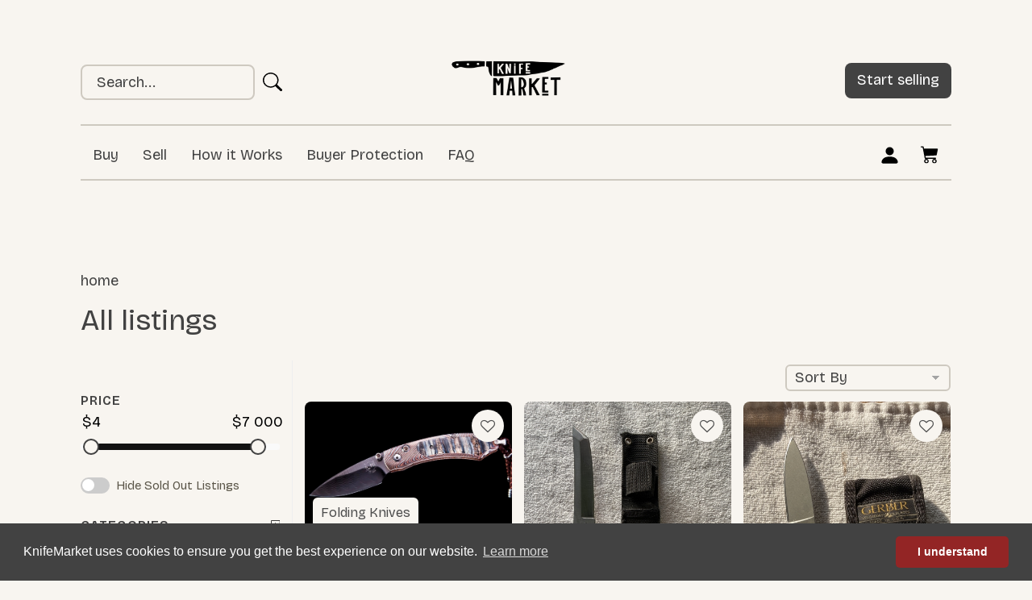

--- FILE ---
content_type: text/html; charset=UTF-8
request_url: https://knife-market.com/listings
body_size: 21443
content:
<!DOCTYPE html>
<html lang="en">
    <head>
        <meta charset="utf-8">
        <meta name="author" content="Kreezalid">
        <meta http-equiv="X-UA-Compatible" content="IE=edge">
        <meta name="viewport" content="width=device-width, initial-scale=1">

        
    <title>All listings on KnifeMarket - Marketplace for knives</title>

<meta name="description" content="Browse all knives and knife accessories listed on KnifeMarket, an online marketplace for knives. You can buy knives from makers around the world, or you can sell your own knives.">
    <link rel="canonical" href="https://knife-market.com/listings"/>

    <meta name="robots" content="index, follow">

<meta name="generator" content="Kreezalid" />

    <!-- Google Tag Manager -->
<script>(function(w,d,s,l,i){w[l]=w[l]||[];w[l].push({'gtm.start':
new Date().getTime(),event:'gtm.js'});var f=d.getElementsByTagName(s)[0],
j=d.createElement(s),dl=l!='dataLayer'?'&l='+l:'';j.async=true;j.src=
'https://www.googletagmanager.com/gtm.js?id='+i+dl;f.parentNode.insertBefore(j,f);
})(window,document,'script','dataLayer','GTM-NHV9F7FS');</script>
<!-- End Google Tag Manager -->
<!-- TrustBox script -->
<script type="text/javascript" src="//widget.trustpilot.com/bootstrap/v5/tp.widget.bootstrap.min.js" async></script>
<!-- End TrustBox script -->


<meta name="msapplication-config" content="none"/>

<link rel="manifest" href="/manifest.json">
<link rel="mask-icon" href="/safari-pinned-tab.svg" color="#5bbad5">

<meta name="csrf-token" content="/Lz1CdNz/vr55WgO+1QM/tjxettzvR1CZ/WMFDWmwykgk7YIl60A6HUrlYq/PhFaIqGv+7sllw+GR2lqHvn5vcVFYfPPTKNRu5Ic6haOKHZfwb11AZalHUWm1W3zzzaMRE6nuN5aJm5HkZ2fiUTyPg==">

    <link href="https://cdn.kreezalid.com/kreezalid/557522/app/48x48_knifemarket-favicon.jpg" type="image/x-icon" rel="icon"><link href="https://cdn.kreezalid.com/kreezalid/557522/app/48x48_knifemarket-favicon.jpg" type="image/x-icon" rel="shortcut icon"><link rel="apple-touch-icon" sizes="180x180" href="https://cdn.kreezalid.com/kreezalid/557522/app/180x180_knifemarket-favicon.jpg">
<link rel="icon" type="image/png" sizes="32x32" href="https://cdn.kreezalid.com/kreezalid/557522/app/32x32_knifemarket-favicon.jpg">
<link rel="icon" type="image/png" sizes="16x16" href="https://cdn.kreezalid.com/kreezalid/557522/app/16x16_knifemarket-favicon.jpg">


        

	<link rel="stylesheet" href="/assets/kindshare/style.css?1760412539">
	<link rel="stylesheet" href="/assets/kindshare/font-awesome.min.css?1760412539">

    <link rel="stylesheet" href="https://kreezalid.s3.eu-central-1.amazonaws.com/557522/app/custom.css?v=1733296302">
        <link rel="stylesheet" href="https://kreezalid.s3.eu-central-1.amazonaws.com/557522/app/colors_1728034248.css">
    
        
<script>
    if(typeof Kr === 'undefined') {
        var Kr = {
            AuthenticatedUser: null,
            base_url: 'https://knife-market.com',
            locale: null,
            Listing: null,
            Orders: null,
            Routes: {
                login: '/login'
            }
        };
    }
    Kr.locale = "en";

    </script>

<script
    src="https://code.jquery.com/jquery-3.6.3.min.js"
    integrity="sha256-pvPw+upLPUjgMXY0G+8O0xUf+/Im1MZjXxxgOcBQBXU="
    crossorigin="anonymous"
    data-cookieconsent="necessary"></script>


<script>
    var WishlistSettings = {"title":"Wishlist","empty_message":"No items in your wishlist \ud83e\udd7a. Browse <a href=\"\/listings\"><u>all listings<\/u><\/a>.","btn_add_title":"Wishlist","btn_add_icon":"fa fa-heart-o","btn_remove_title":"Wishlist","btn_remove_icon":"fa fa-heart","active":"1","add_success_message":"Item saved to your <a href=\"\/wishlist\"><u>Wishlist<\/u><\/a>!","delete_success_message":"Item removed from your <a href=\"\/wishlist\"><u>Wishlist<\/u><\/a>.","btn_add_url":"\/login?redirect=%2Fwishlist%2Fapi%2Fadd","btn_remove_url":"\/wishlist\/api\/remove"};
</script>




<!-- Facebook Pixel Code -->
<script>
    !function(f,b,e,v,n,t,s){if(f.fbq)return;n=f.fbq=function(){n.callMethod?
        n.callMethod.apply(n,arguments):n.queue.push(arguments)};if(!f._fbq)f._fbq=n;
        n.push=n;n.loaded=!0;n.version='2.0';n.queue=[];t=b.createElement(e);t.async=!0;
        t.src=v;s=b.getElementsByTagName(e)[0];s.parentNode.insertBefore(t,s)}(window,
        document,'script','https://connect.facebook.net/en_US/fbevents.js');
    // Insert Your Facebook Pixel ID below.
    fbq('init', '4922304521223309');
    fbq('track', 'PageView');
</script>
<!-- Insert Your Facebook Pixel ID below. -->
<noscript><img height="1" width="1" style="display:none" src="https://www.facebook.com/tr?id=4922304521223309&amp;ev=PageView&amp;noscript=1"/></noscript>
<!-- End Facebook Pixel Code -->


    </head>
    <body class="search_result no_filters group-undefined anonymous-user">

                    <!-- Google Tag Manager (noscript) -->
<noscript><iframe src="https://www.googletagmanager.com/ns.html?id=GTM-NHV9F7FS"
height="0" width="0" style="display:none;visibility:hidden"></iframe></noscript>
<!-- End Google Tag Manager (noscript) -->                        
                
        <link rel="stylesheet" href="https://kreezalid.s3.eu-central-1.amazonaws.com/knife-market/themes/kindshare/assets/header_1736583091.css"/>
<link rel="stylesheet" href="https://kreezalid.s3.eu-central-1.amazonaws.com/knife-market/themes/kindshare/assets/product-card_1731603355.css"/>
<link rel="stylesheet" href="https://kreezalid.s3.eu-central-1.amazonaws.com/knife-market/themes/kindshare/assets/page-product_1756722135.css"/>
<script src="https://cdnjs.cloudflare.com/ajax/libs/gsap/3.12.2/gsap.min.js"></script>
<script src="https://cdnjs.cloudflare.com/ajax/libs/gsap/3.12.2/ScrollTrigger.min.js"></script>

<header id="header">
  <nav class="navbar navbar-inverse">
      <div>
          <!-- Brand and toggle get grouped for better mobile display -->
          <div class="navbar-header">
              <button type="button" class="navbar-toggle" data-toggle="collapse" data-target="#main-nav">
                  <span class="sr-only">Toggle navigation</span>
                  <span class="icon-bar"></span>
                  <span class="icon-bar"></span>
                  <span class="icon-bar"></span>
              </button>
              <a href="/" id="logoLinkMobile" class="navbar-brand visible-xs visible-sm">
                  <img src="https://cdn.kreezalid.com/kreezalid/557522/app/knifemarket-logo-web.png" alt="KnifeMarket logo">
              </a>
          </div>
          <!-- Collect the nav links, forms, and other content for toggling -->
          <div class="collapse navbar-collapse" id="main-nav">
              <div class="top_bar_menu">
                  <div class="container clear_menu">
                      <span class="nav navbar-nav">
                          <a href="/" id="logoLinkDesktop" class="navbar-brand hidden-xs hidden-sm">
                              <img src="https://cdn.kreezalid.com/kreezalid/557522/app/knifemarket-logo-web.png" alt="KnifeMarket logo">
                          </a>
                          

    <a class="fa-search top_search_cta smoothscroll" href="#headerMainSearchForm"></a>
        <form id="headerMainSearchForm" class="main-search js-no-empty-values" action="/listing/search" method="GET">
                                        <input type="text" required pattern=".*\S+.*" name="query" placeholder="Search..." id="search-bar" value="">
                            
            <div class="form-group search_btn" id="header_search_form_button">
                <button type="submit" class="btn btn-primary">Ok</button>            </div>
        </form>

                      </span>

                      <ul class="nav navbar-nav navbar-right">
                                      <li id="menu-item-124350" class="main_nav_li"><a href="/listings" >Buy</a></li>
            <li id="menu-item-124351" class="main_nav_li"><a href="/how-it-works-selling" >Sell</a></li>
            <li id="menu-item-124352" class="main_nav_li"><a href="/how-it-works" >How it Works</a></li>
            <li id="menu-item-124353" class="main_nav_li"><a href="/buyer-protection" >Buyer Protection</a></li>
            <li id="menu-item-124354" class="main_nav_li"><a href="/frequently-asked-questions" >FAQ</a></li>
        <li class="visible-xs visible-sm add_offer_mob">
        <a href="/listing/new">
            Start selling        </a>
    </li>

        <li class="nav_item_user_login">
            <a href="/login" class="login-btn">
                Log in            </a>
        </li>
            <li class="nav_item_user_signup">
            <a href="/register/" class="register-btn">
                Sign up            </a>
        </li>
    
    <li class="nav_item_user_inbox">
                                </li>


    <li class="visible-xs cart_link_mob">
        <a href="/cart" title="My cart">
            My cart&nbsp;<span class="cart_count"></span>
        </a>
    </li>

    <li class="hidden-xs cart_link">
        <a href="/cart" title="My cart" class="">
            <span>My cart</span>&nbsp;<span class="cart_count"></span>
        </a>
    </li>

    <li class="hidden-xs hidden-sm add_offer_desk">
        <a href="/listing/new" title="Add a new listing" class="btn btn-primary btn-sm listing-add">
            Start selling        </a>
    </li>

                      </ul>
                  </div>
              </div>
              
          </div>
      </div>
  </nav>
</header>
        
                <div class="main-content">
            <div class="page-header" style="">
    <div class="container">
        <div>
            <ul class="breadcrumb">
                <li>
                    <a href="/">
                        Home
                    </a>
                </li>
                
            </ul>
        </div>
        
            <div class="all-listings-head-content">
                <h1 class="h2">
                    All listings
                </h1>
            </div>
        
    </div>
</div>

<div class="block-wrapper search_result_container">
    <div class="row search_result_wrapper">
        <div class="col-md-3 filter_sidebar">
            <div class="visible-xs visible-sm mob_toggle">
                <div class="col-md-12">
                    <button type="button" data-toggle="collapse" data-target="#side-filters" class="btn toggle-filters">
                        <i class="fa fa-sliders" aria-hidden="true"></i>
                        &nbsp;&nbsp;
                        Filters
                    </button>
                </div>
            </div>
            <div class="side-wrapper collapse" id="side-filters">
                
<ul class="result_category_list">
                    </ul>

                <div id="listingFilters">
                    
<form method="get" accept-charset="utf-8" id="listingFiltersForm" role="form" action="/listings">
                <input type="hidden" name="price_range[min]" value="4">        <input type="hidden" name="price_range[max]" value="7000">
        <div class="price_filter_side">
            <span class="filter_title">Price</span>
            <br>
            <br>
            <div id="price-ranger-slider"></div>

            <div id="price-filters-values"></div>
        </div>
    
            
        <div class="category_browse_wrapper">
        <span class="filter_title category_browse">Categories</span>
        <ul class="list-unstyled category_browse_list">
                            <li><div class="form-group form-check checkbox"><input type="checkbox" name="category_id[47712]" value="1" raw_label="Kitchen Knives" id="category-id-47712" class="form-check-input"><label class="form-check-label" for="category-id-47712">Kitchen Knives <span class="search-category-results-count search-count-category-id-47712">(569)</span></label></div></li>
                            <li><div class="form-group form-check checkbox"><input type="checkbox" name="category_id[47713]" value="1" raw_label="Folding Knives" id="category-id-47713" class="form-check-input"><label class="form-check-label" for="category-id-47713">Folding Knives <span class="search-category-results-count search-count-category-id-47713">(466)</span></label></div></li>
                            <li><div class="form-group form-check checkbox"><input type="checkbox" name="category_id[47714]" value="1" raw_label="Fixed Blade Knives" id="category-id-47714" class="form-check-input"><label class="form-check-label" for="category-id-47714">Fixed Blade Knives <span class="search-category-results-count search-count-category-id-47714">(310)</span></label></div></li>
                            <li><div class="form-group form-check checkbox"><input type="checkbox" name="category_id[47737]" value="1" raw_label="Other Blades" id="category-id-47737" class="form-check-input"><label class="form-check-label" for="category-id-47737">Other Blades <span class="search-category-results-count search-count-category-id-47737">(58)</span></label></div></li>
                            <li><div class="form-group form-check checkbox"><input type="checkbox" name="category_id[47738]" value="1" raw_label="Knife Accessories" id="category-id-47738" class="form-check-input"><label class="form-check-label" for="category-id-47738">Knife Accessories <span class="search-category-results-count search-count-category-id-47738">(51)</span></label></div></li>
                    </ul>
    </div>
    
    <div class="search-filters">
                                                        <div class="search-filter-content" id="filter-condition">

                        <span class="filter_title">Condition</span>

                        <ul class="list-unstyled">
                            <li class="is_active"><div class="form-group form-check checkbox"><input type="checkbox" name="condition[224491]" value="1" id="condition-224491" class="form-check-input"><label class="form-check-label" for="condition-224491">Unused (new item) <span class="search-filter-results-count search-count-filter-condition">(270)</span></label></div></li><li class="is_active"><div class="form-group form-check checkbox"><input type="checkbox" name="condition[224492]" value="1" id="condition-224492" class="form-check-input"><label class="form-check-label" for="condition-224492">Unused with imperfections <span class="search-filter-results-count search-count-filter-condition">(30)</span></label></div></li><li class="is_active"><div class="form-group form-check checkbox"><input type="checkbox" name="condition[224493]" value="1" id="condition-224493" class="form-check-input"><label class="form-check-label" for="condition-224493">Very good (little to no signs of use) <span class="search-filter-results-count search-count-filter-condition">(69)</span></label></div></li><li class="is_active"><div class="form-group form-check checkbox"><input type="checkbox" name="condition[224494]" value="1" id="condition-224494" class="form-check-input"><label class="form-check-label" for="condition-224494">Good (light signs of use) <span class="search-filter-results-count search-count-filter-condition">(35)</span></label></div></li><li class="is_active"><div class="form-group form-check checkbox"><input type="checkbox" name="condition[224495]" value="1" id="condition-224495" class="form-check-input"><label class="form-check-label" for="condition-224495">Fair (obvious signs of use) <span class="search-filter-results-count search-count-filter-condition">(11)</span></label></div></li>                        </ul>
                    </div>
                                                                <div class="search-filter-content" id="filter-country_of_origin">

                        <span class="filter_title">Country of manufacture</span>

                        <ul class="list-unstyled">
                            <li class="is_active"><div class="form-group form-check checkbox"><input type="checkbox" name="country_of_origin[233522]" value="1" id="country-of-origin-233522" class="form-check-input"><label class="form-check-label" for="country-of-origin-233522">Brazil <span class="search-filter-results-count search-count-filter-country_of_origin">(2)</span></label></div></li><li class="is_active"><div class="form-group form-check checkbox"><input type="checkbox" name="country_of_origin[224498]" value="1" id="country-of-origin-224498" class="form-check-input"><label class="form-check-label" for="country-of-origin-224498">Canada <span class="search-filter-results-count search-count-filter-country_of_origin">(11)</span></label></div></li><li class="is_active"><div class="form-group form-check checkbox"><input type="checkbox" name="country_of_origin[224499]" value="1" id="country-of-origin-224499" class="form-check-input"><label class="form-check-label" for="country-of-origin-224499">China <span class="search-filter-results-count search-count-filter-country_of_origin">(125)</span></label></div></li><li class="is_active"><div class="form-group form-check checkbox"><input type="checkbox" name="country_of_origin[224500]" value="1" id="country-of-origin-224500" class="form-check-input"><label class="form-check-label" for="country-of-origin-224500">Finland <span class="search-filter-results-count search-count-filter-country_of_origin">(2)</span></label></div></li><li class="is_active"><div class="form-group form-check checkbox"><input type="checkbox" name="country_of_origin[224501]" value="1" id="country-of-origin-224501" class="form-check-input"><label class="form-check-label" for="country-of-origin-224501">France <span class="search-filter-results-count search-count-filter-country_of_origin">(49)</span></label></div></li><li class="is_active"><div class="form-group form-check checkbox"><input type="checkbox" name="country_of_origin[224502]" value="1" id="country-of-origin-224502" class="form-check-input"><label class="form-check-label" for="country-of-origin-224502">Germany <span class="search-filter-results-count search-count-filter-country_of_origin">(33)</span></label></div></li><li class=""><div class="form-group form-check checkbox"><input type="checkbox" name="country_of_origin[228764]" value="1" id="country-of-origin-228764" class="form-check-input"><label class="form-check-label" for="country-of-origin-228764">Ireland <span class="search-filter-results-count search-count-filter-country_of_origin">(2)</span></label></div></li><li class=""><div class="form-group form-check checkbox"><input type="checkbox" name="country_of_origin[224503]" value="1" id="country-of-origin-224503" class="form-check-input"><label class="form-check-label" for="country-of-origin-224503">Italy <span class="search-filter-results-count search-count-filter-country_of_origin">(18)</span></label></div></li><li class=""><div class="form-group form-check checkbox"><input type="checkbox" name="country_of_origin[224504]" value="1" id="country-of-origin-224504" class="form-check-input"><label class="form-check-label" for="country-of-origin-224504">Japan <span class="search-filter-results-count search-count-filter-country_of_origin">(450)</span></label></div></li><li class=""><div class="form-group form-check checkbox"><input type="checkbox" name="country_of_origin[224505]" value="1" id="country-of-origin-224505" class="form-check-input"><label class="form-check-label" for="country-of-origin-224505">Norway <span class="search-filter-results-count search-count-filter-country_of_origin">(5)</span></label></div></li><li class=""><div class="form-group form-check checkbox"><input type="checkbox" name="country_of_origin[224506]" value="1" id="country-of-origin-224506" class="form-check-input"><label class="form-check-label" for="country-of-origin-224506">Pakistan <span class="search-filter-results-count search-count-filter-country_of_origin">(74)</span></label></div></li><li class=""><div class="form-group form-check checkbox"><input type="checkbox" name="country_of_origin[224507]" value="1" id="country-of-origin-224507" class="form-check-input"><label class="form-check-label" for="country-of-origin-224507">Russia <span class="search-filter-results-count search-count-filter-country_of_origin">(7)</span></label></div></li><li class=""><div class="form-group form-check checkbox"><input type="checkbox" name="country_of_origin[230941]" value="1" id="country-of-origin-230941" class="form-check-input"><label class="form-check-label" for="country-of-origin-230941">Slovakia <span class="search-filter-results-count search-count-filter-country_of_origin">(13)</span></label></div></li><li class=""><div class="form-group form-check checkbox"><input type="checkbox" name="country_of_origin[224508]" value="1" id="country-of-origin-224508" class="form-check-input"><label class="form-check-label" for="country-of-origin-224508">Slovenia <span class="search-filter-results-count search-count-filter-country_of_origin">(40)</span></label></div></li><li class=""><div class="form-group form-check checkbox"><input type="checkbox" name="country_of_origin[224509]" value="1" id="country-of-origin-224509" class="form-check-input"><label class="form-check-label" for="country-of-origin-224509">South Africa <span class="search-filter-results-count search-count-filter-country_of_origin">(1)</span></label></div></li><li class=""><div class="form-group form-check checkbox"><input type="checkbox" name="country_of_origin[224510]" value="1" id="country-of-origin-224510" class="form-check-input"><label class="form-check-label" for="country-of-origin-224510">Spain <span class="search-filter-results-count search-count-filter-country_of_origin">(26)</span></label></div></li><li class=""><div class="form-group form-check checkbox"><input type="checkbox" name="country_of_origin[224511]" value="1" id="country-of-origin-224511" class="form-check-input"><label class="form-check-label" for="country-of-origin-224511">Sweden <span class="search-filter-results-count search-count-filter-country_of_origin">(24)</span></label></div></li><li class=""><div class="form-group form-check checkbox"><input type="checkbox" name="country_of_origin[224512]" value="1" id="country-of-origin-224512" class="form-check-input"><label class="form-check-label" for="country-of-origin-224512">Switzerland <span class="search-filter-results-count search-count-filter-country_of_origin">(7)</span></label></div></li><li class=""><div class="form-group form-check checkbox"><input type="checkbox" name="country_of_origin[224513]" value="1" id="country-of-origin-224513" class="form-check-input"><label class="form-check-label" for="country-of-origin-224513">Taiwan <span class="search-filter-results-count search-count-filter-country_of_origin">(25)</span></label></div></li><li class=""><div class="form-group form-check checkbox"><input type="checkbox" name="country_of_origin[233523]" value="1" id="country-of-origin-233523" class="form-check-input"><label class="form-check-label" for="country-of-origin-233523">United Kingdom <span class="search-filter-results-count search-count-filter-country_of_origin">(39)</span></label></div></li><li class=""><div class="form-group form-check checkbox"><input type="checkbox" name="country_of_origin[224514]" value="1" id="country-of-origin-224514" class="form-check-input"><label class="form-check-label" for="country-of-origin-224514">United States <span class="search-filter-results-count search-count-filter-country_of_origin">(396)</span></label></div></li><li class=""><div class="form-group form-check checkbox"><input type="checkbox" name="country_of_origin[224515]" value="1" id="country-of-origin-224515" class="form-check-input"><label class="form-check-label" for="country-of-origin-224515">Other <span class="search-filter-results-count search-count-filter-country_of_origin">(60)</span></label></div></li><li class=""><div class="form-group form-check checkbox"><input type="checkbox" name="country_of_origin[224516]" value="1" id="country-of-origin-224516" class="form-check-input"><label class="form-check-label" for="country-of-origin-224516">Unknown <span class="search-filter-results-count search-count-filter-country_of_origin">(49)</span></label></div></li>                        </ul>
                    </div>
                                                                <div class="search-filter-content" id="filter-brand_blacksmith">

                        <span class="filter_title">Brand/Blacksmith</span>

                        <ul class="list-unstyled">
                            <li class="is_active"><div class="form-group form-check checkbox"><input type="checkbox" name="brand_blacksmith[224843]" value="1" id="brand-blacksmith-224843" class="form-check-input"><label class="form-check-label" for="brand-blacksmith-224843">Benchmade <span class="search-filter-results-count search-count-filter-brand_blacksmith">(48)</span></label></div></li><li class="is_active"><div class="form-group form-check checkbox"><input type="checkbox" name="brand_blacksmith[224844]" value="1" id="brand-blacksmith-224844" class="form-check-input"><label class="form-check-label" for="brand-blacksmith-224844">Bestech <span class="search-filter-results-count search-count-filter-brand_blacksmith">(5)</span></label></div></li><li class="is_active"><div class="form-group form-check checkbox"><input type="checkbox" name="brand_blacksmith[224846]" value="1" id="brand-blacksmith-224846" class="form-check-input"><label class="form-check-label" for="brand-blacksmith-224846">Böker <span class="search-filter-results-count search-count-filter-brand_blacksmith">(9)</span></label></div></li><li class="is_active"><div class="form-group form-check checkbox"><input type="checkbox" name="brand_blacksmith[228231]" value="1" id="brand-blacksmith-228231" class="form-check-input"><label class="form-check-label" for="brand-blacksmith-228231">Buck <span class="search-filter-results-count search-count-filter-brand_blacksmith">(27)</span></label></div></li><li class="is_active"><div class="form-group form-check checkbox"><input type="checkbox" name="brand_blacksmith[224850]" value="1" id="brand-blacksmith-224850" class="form-check-input"><label class="form-check-label" for="brand-blacksmith-224850">Case Knives <span class="search-filter-results-count search-count-filter-brand_blacksmith">(27)</span></label></div></li><li class="is_active"><div class="form-group form-check checkbox"><input type="checkbox" name="brand_blacksmith[224852]" value="1" id="brand-blacksmith-224852" class="form-check-input"><label class="form-check-label" for="brand-blacksmith-224852">Chris Reeve Knives <span class="search-filter-results-count search-count-filter-brand_blacksmith">(6)</span></label></div></li><li class=""><div class="form-group form-check checkbox"><input type="checkbox" name="brand_blacksmith[224856]" value="1" id="brand-blacksmith-224856" class="form-check-input"><label class="form-check-label" for="brand-blacksmith-224856">Cold Steel <span class="search-filter-results-count search-count-filter-brand_blacksmith">(9)</span></label></div></li><li class=""><div class="form-group form-check checkbox"><input type="checkbox" name="brand_blacksmith[224858]" value="1" id="brand-blacksmith-224858" class="form-check-input"><label class="form-check-label" for="brand-blacksmith-224858">CRKT <span class="search-filter-results-count search-count-filter-brand_blacksmith">(8)</span></label></div></li><li class=""><div class="form-group form-check checkbox"><input type="checkbox" name="brand_blacksmith[228233]" value="1" id="brand-blacksmith-228233" class="form-check-input"><label class="form-check-label" for="brand-blacksmith-228233">Cudeman <span class="search-filter-results-count search-count-filter-brand_blacksmith">(5)</span></label></div></li><li class=""><div class="form-group form-check checkbox"><input type="checkbox" name="brand_blacksmith[224872]" value="1" id="brand-blacksmith-224872" class="form-check-input"><label class="form-check-label" for="brand-blacksmith-224872">Fujiwara <span class="search-filter-results-count search-count-filter-brand_blacksmith">(7)</span></label></div></li><li class=""><div class="form-group form-check checkbox"><input type="checkbox" name="brand_blacksmith[224874]" value="1" id="brand-blacksmith-224874" class="form-check-input"><label class="form-check-label" for="brand-blacksmith-224874">Gerber <span class="search-filter-results-count search-count-filter-brand_blacksmith">(16)</span></label></div></li><li class=""><div class="form-group form-check checkbox"><input type="checkbox" name="brand_blacksmith[228234]" value="1" id="brand-blacksmith-228234" class="form-check-input"><label class="form-check-label" for="brand-blacksmith-228234">Giesser <span class="search-filter-results-count search-count-filter-brand_blacksmith">(4)</span></label></div></li><li class=""><div class="form-group form-check checkbox"><input type="checkbox" name="brand_blacksmith[224877]" value="1" id="brand-blacksmith-224877" class="form-check-input"><label class="form-check-label" for="brand-blacksmith-224877">Hatsukokoro <span class="search-filter-results-count search-count-filter-brand_blacksmith">(10)</span></label></div></li><li class=""><div class="form-group form-check checkbox"><input type="checkbox" name="brand_blacksmith[224879]" value="1" id="brand-blacksmith-224879" class="form-check-input"><label class="form-check-label" for="brand-blacksmith-224879">Hinokuni <span class="search-filter-results-count search-count-filter-brand_blacksmith">(4)</span></label></div></li><li class=""><div class="form-group form-check checkbox"><input type="checkbox" name="brand_blacksmith[227215]" value="1" id="brand-blacksmith-227215" class="form-check-input"><label class="form-check-label" for="brand-blacksmith-227215">Hitohira <span class="search-filter-results-count search-count-filter-brand_blacksmith">(11)</span></label></div></li><li class=""><div class="form-group form-check checkbox"><input type="checkbox" name="brand_blacksmith[224880]" value="1" id="brand-blacksmith-224880" class="form-check-input"><label class="form-check-label" for="brand-blacksmith-224880">Hokiyama <span class="search-filter-results-count search-count-filter-brand_blacksmith">(12)</span></label></div></li><li class=""><div class="form-group form-check checkbox"><input type="checkbox" name="brand_blacksmith[224881]" value="1" id="brand-blacksmith-224881" class="form-check-input"><label class="form-check-label" for="brand-blacksmith-224881">Ikeuchi Hamono <span class="search-filter-results-count search-count-filter-brand_blacksmith">(5)</span></label></div></li><li class=""><div class="form-group form-check checkbox"><input type="checkbox" name="brand_blacksmith[233568]" value="1" id="brand-blacksmith-233568" class="form-check-input"><label class="form-check-label" for="brand-blacksmith-233568">Joseph Rodgers <span class="search-filter-results-count search-count-filter-brand_blacksmith">(6)</span></label></div></li><li class=""><div class="form-group form-check checkbox"><input type="checkbox" name="brand_blacksmith[224887]" value="1" id="brand-blacksmith-224887" class="form-check-input"><label class="form-check-label" for="brand-blacksmith-224887">Kai <span class="search-filter-results-count search-count-filter-brand_blacksmith">(9)</span></label></div></li><li class=""><div class="form-group form-check checkbox"><input type="checkbox" name="brand_blacksmith[224900]" value="1" id="brand-blacksmith-224900" class="form-check-input"><label class="form-check-label" for="brand-blacksmith-224900">Kershaw <span class="search-filter-results-count search-count-filter-brand_blacksmith">(9)</span></label></div></li><li class=""><div class="form-group form-check checkbox"><input type="checkbox" name="brand_blacksmith[224913]" value="1" id="brand-blacksmith-224913" class="form-check-input"><label class="form-check-label" for="brand-blacksmith-224913">Kurosaki, Yu <span class="search-filter-results-count search-count-filter-brand_blacksmith">(15)</span></label></div></li><li class=""><div class="form-group form-check checkbox"><input type="checkbox" name="brand_blacksmith[233569]" value="1" id="brand-blacksmith-233569" class="form-check-input"><label class="form-check-label" for="brand-blacksmith-233569">Leatherman <span class="search-filter-results-count search-count-filter-brand_blacksmith">(8)</span></label></div></li><li class=""><div class="form-group form-check checkbox"><input type="checkbox" name="brand_blacksmith[224920]" value="1" id="brand-blacksmith-224920" class="form-check-input"><label class="form-check-label" for="brand-blacksmith-224920">MAC <span class="search-filter-results-count search-count-filter-brand_blacksmith">(6)</span></label></div></li><li class=""><div class="form-group form-check checkbox"><input type="checkbox" name="brand_blacksmith[224930]" value="1" id="brand-blacksmith-224930" class="form-check-input"><label class="form-check-label" for="brand-blacksmith-224930">Medford Knife &amp; Tool <span class="search-filter-results-count search-count-filter-brand_blacksmith">(6)</span></label></div></li><li class=""><div class="form-group form-check checkbox"><input type="checkbox" name="brand_blacksmith[224938]" value="1" id="brand-blacksmith-224938" class="form-check-input"><label class="form-check-label" for="brand-blacksmith-224938">Miyabi by Zwilling <span class="search-filter-results-count search-count-filter-brand_blacksmith">(6)</span></label></div></li><li class=""><div class="form-group form-check checkbox"><input type="checkbox" name="brand_blacksmith[227213]" value="1" id="brand-blacksmith-227213" class="form-check-input"><label class="form-check-label" for="brand-blacksmith-227213">Mocnik <span class="search-filter-results-count search-count-filter-brand_blacksmith">(5)</span></label></div></li><li class=""><div class="form-group form-check checkbox"><input type="checkbox" name="brand_blacksmith[227214]" value="1" id="brand-blacksmith-227214" class="form-check-input"><label class="form-check-label" for="brand-blacksmith-227214">MVE Knives <span class="search-filter-results-count search-count-filter-brand_blacksmith">(6)</span></label></div></li><li class=""><div class="form-group form-check checkbox"><input type="checkbox" name="brand_blacksmith[224947]" value="1" id="brand-blacksmith-224947" class="form-check-input"><label class="form-check-label" for="brand-blacksmith-224947">Nakagawa Hamono <span class="search-filter-results-count search-count-filter-brand_blacksmith">(7)</span></label></div></li><li class=""><div class="form-group form-check checkbox"><input type="checkbox" name="brand_blacksmith[224949]" value="1" id="brand-blacksmith-224949" class="form-check-input"><label class="form-check-label" for="brand-blacksmith-224949">Nigara <span class="search-filter-results-count search-count-filter-brand_blacksmith">(11)</span></label></div></li><li class=""><div class="form-group form-check checkbox"><input type="checkbox" name="brand_blacksmith[224955]" value="1" id="brand-blacksmith-224955" class="form-check-input"><label class="form-check-label" for="brand-blacksmith-224955">Opinel <span class="search-filter-results-count search-count-filter-brand_blacksmith">(43)</span></label></div></li><li class=""><div class="form-group form-check checkbox"><input type="checkbox" name="brand_blacksmith[226458]" value="1" id="brand-blacksmith-226458" class="form-check-input"><label class="form-check-label" for="brand-blacksmith-226458">Ravnoposeven <span class="search-filter-results-count search-count-filter-brand_blacksmith">(4)</span></label></div></li><li class=""><div class="form-group form-check checkbox"><input type="checkbox" name="brand_blacksmith[230940]" value="1" id="brand-blacksmith-230940" class="form-check-input"><label class="form-check-label" for="brand-blacksmith-230940">Sabol Brothers <span class="search-filter-results-count search-count-filter-brand_blacksmith">(8)</span></label></div></li><li class=""><div class="form-group form-check checkbox"><input type="checkbox" name="brand_blacksmith[224961]" value="1" id="brand-blacksmith-224961" class="form-check-input"><label class="form-check-label" for="brand-blacksmith-224961">Saji, Takeshi <span class="search-filter-results-count search-count-filter-brand_blacksmith">(9)</span></label></div></li><li class=""><div class="form-group form-check checkbox"><input type="checkbox" name="brand_blacksmith[224962]" value="1" id="brand-blacksmith-224962" class="form-check-input"><label class="form-check-label" for="brand-blacksmith-224962">Sakai Takayuki <span class="search-filter-results-count search-count-filter-brand_blacksmith">(6)</span></label></div></li><li class=""><div class="form-group form-check checkbox"><input type="checkbox" name="brand_blacksmith[224964]" value="1" id="brand-blacksmith-224964" class="form-check-input"><label class="form-check-label" for="brand-blacksmith-224964">Schrade <span class="search-filter-results-count search-count-filter-brand_blacksmith">(4)</span></label></div></li><li class=""><div class="form-group form-check checkbox"><input type="checkbox" name="brand_blacksmith[224967]" value="1" id="brand-blacksmith-224967" class="form-check-input"><label class="form-check-label" for="brand-blacksmith-224967">Spyderco <span class="search-filter-results-count search-count-filter-brand_blacksmith">(24)</span></label></div></li><li class=""><div class="form-group form-check checkbox"><input type="checkbox" name="brand_blacksmith[224969]" value="1" id="brand-blacksmith-224969" class="form-check-input"><label class="form-check-label" for="brand-blacksmith-224969">Suncraft <span class="search-filter-results-count search-count-filter-brand_blacksmith">(8)</span></label></div></li><li class=""><div class="form-group form-check checkbox"><input type="checkbox" name="brand_blacksmith[224976]" value="1" id="brand-blacksmith-224976" class="form-check-input"><label class="form-check-label" for="brand-blacksmith-224976">Takeda <span class="search-filter-results-count search-count-filter-brand_blacksmith">(7)</span></label></div></li><li class=""><div class="form-group form-check checkbox"><input type="checkbox" name="brand_blacksmith[224978]" value="1" id="brand-blacksmith-224978" class="form-check-input"><label class="form-check-label" for="brand-blacksmith-224978">Tanaka, Shigeki <span class="search-filter-results-count search-count-filter-brand_blacksmith">(7)</span></label></div></li><li class=""><div class="form-group form-check checkbox"><input type="checkbox" name="brand_blacksmith[224979]" value="1" id="brand-blacksmith-224979" class="form-check-input"><label class="form-check-label" for="brand-blacksmith-224979">Tanaka, Yoshikazu <span class="search-filter-results-count search-count-filter-brand_blacksmith">(11)</span></label></div></li><li class=""><div class="form-group form-check checkbox"><input type="checkbox" name="brand_blacksmith[224981]" value="1" id="brand-blacksmith-224981" class="form-check-input"><label class="form-check-label" for="brand-blacksmith-224981">Tetsujin Hamono <span class="search-filter-results-count search-count-filter-brand_blacksmith">(4)</span></label></div></li><li class=""><div class="form-group form-check checkbox"><input type="checkbox" name="brand_blacksmith[224982]" value="1" id="brand-blacksmith-224982" class="form-check-input"><label class="form-check-label" for="brand-blacksmith-224982">Tojiro <span class="search-filter-results-count search-count-filter-brand_blacksmith">(49)</span></label></div></li><li class=""><div class="form-group form-check checkbox"><input type="checkbox" name="brand_blacksmith[227217]" value="1" id="brand-blacksmith-227217" class="form-check-input"><label class="form-check-label" for="brand-blacksmith-227217">Tsubaya <span class="search-filter-results-count search-count-filter-brand_blacksmith">(9)</span></label></div></li><li class=""><div class="form-group form-check checkbox"><input type="checkbox" name="brand_blacksmith[224989]" value="1" id="brand-blacksmith-224989" class="form-check-input"><label class="form-check-label" for="brand-blacksmith-224989">Victorinox <span class="search-filter-results-count search-count-filter-brand_blacksmith">(15)</span></label></div></li><li class=""><div class="form-group form-check checkbox"><input type="checkbox" name="brand_blacksmith[224993]" value="1" id="brand-blacksmith-224993" class="form-check-input"><label class="form-check-label" for="brand-blacksmith-224993">Wüsthof <span class="search-filter-results-count search-count-filter-brand_blacksmith">(4)</span></label></div></li><li class=""><div class="form-group form-check checkbox"><input type="checkbox" name="brand_blacksmith[225001]" value="1" id="brand-blacksmith-225001" class="form-check-input"><label class="form-check-label" for="brand-blacksmith-225001">Yoshida Hamono <span class="search-filter-results-count search-count-filter-brand_blacksmith">(14)</span></label></div></li><li class=""><div class="form-group form-check checkbox"><input type="checkbox" name="brand_blacksmith[225002]" value="1" id="brand-blacksmith-225002" class="form-check-input"><label class="form-check-label" for="brand-blacksmith-225002">Yoshikane <span class="search-filter-results-count search-count-filter-brand_blacksmith">(8)</span></label></div></li><li class=""><div class="form-group form-check checkbox"><input type="checkbox" name="brand_blacksmith[225008]" value="1" id="brand-blacksmith-225008" class="form-check-input"><label class="form-check-label" for="brand-blacksmith-225008">Zwilling J.A. Henckels <span class="search-filter-results-count search-count-filter-brand_blacksmith">(6)</span></label></div></li><li class=""><div class="form-group form-check checkbox"><input type="checkbox" name="brand_blacksmith[225009]" value="1" id="brand-blacksmith-225009" class="form-check-input"><label class="form-check-label" for="brand-blacksmith-225009">Other <span class="search-filter-results-count search-count-filter-brand_blacksmith">(577)</span></label></div></li><li class=""><div class="form-group form-check checkbox"><input type="checkbox" name="brand_blacksmith[225010]" value="1" id="brand-blacksmith-225010" class="form-check-input"><label class="form-check-label" for="brand-blacksmith-225010">Unknown <span class="search-filter-results-count search-count-filter-brand_blacksmith">(138)</span></label></div></li>                        </ul>
                    </div>
                                                                <div class="search-filter-content" id="filter-blade_shape">

                        <span class="filter_title">Blade shape</span>

                        <ul class="list-unstyled">
                            <li class="is_active"><div class="form-group form-check checkbox"><input type="checkbox" name="blade_shape[225025]" value="1" id="blade-shape-225025" class="form-check-input"><label class="form-check-label" for="blade-shape-225025">Boning <span class="search-filter-results-count search-count-filter-blade_shape">(3)</span></label></div></li><li class="is_active"><div class="form-group form-check checkbox"><input type="checkbox" name="blade_shape[225026]" value="1" id="blade-shape-225026" class="form-check-input"><label class="form-check-label" for="blade-shape-225026">Bowie <span class="search-filter-results-count search-count-filter-blade_shape">(17)</span></label></div></li><li class="is_active"><div class="form-group form-check checkbox"><input type="checkbox" name="blade_shape[225027]" value="1" id="blade-shape-225027" class="form-check-input"><label class="form-check-label" for="blade-shape-225027">Bread <span class="search-filter-results-count search-count-filter-blade_shape">(2)</span></label></div></li><li class="is_active"><div class="form-group form-check checkbox"><input type="checkbox" name="blade_shape[225028]" value="1" id="blade-shape-225028" class="form-check-input"><label class="form-check-label" for="blade-shape-225028">Bunka <span class="search-filter-results-count search-count-filter-blade_shape">(4)</span></label></div></li><li class="is_active"><div class="form-group form-check checkbox"><input type="checkbox" name="blade_shape[225029]" value="1" id="blade-shape-225029" class="form-check-input"><label class="form-check-label" for="blade-shape-225029">Carving <span class="search-filter-results-count search-count-filter-blade_shape">(5)</span></label></div></li><li class="is_active"><div class="form-group form-check checkbox"><input type="checkbox" name="blade_shape[225030]" value="1" id="blade-shape-225030" class="form-check-input"><label class="form-check-label" for="blade-shape-225030">Chef&#039;s knife (Gyuto) <span class="search-filter-results-count search-count-filter-blade_shape">(40)</span></label></div></li><li class=""><div class="form-group form-check checkbox"><input type="checkbox" name="blade_shape[225031]" value="1" id="blade-shape-225031" class="form-check-input"><label class="form-check-label" for="blade-shape-225031">Cleaver <span class="search-filter-results-count search-count-filter-blade_shape">(9)</span></label></div></li><li class=""><div class="form-group form-check checkbox"><input type="checkbox" name="blade_shape[225032]" value="1" id="blade-shape-225032" class="form-check-input"><label class="form-check-label" for="blade-shape-225032">Clip point <span class="search-filter-results-count search-count-filter-blade_shape">(40)</span></label></div></li><li class=""><div class="form-group form-check checkbox"><input type="checkbox" name="blade_shape[225033]" value="1" id="blade-shape-225033" class="form-check-input"><label class="form-check-label" for="blade-shape-225033">Dagger <span class="search-filter-results-count search-count-filter-blade_shape">(4)</span></label></div></li><li class=""><div class="form-group form-check checkbox"><input type="checkbox" name="blade_shape[225034]" value="1" id="blade-shape-225034" class="form-check-input"><label class="form-check-label" for="blade-shape-225034">Deba <span class="search-filter-results-count search-count-filter-blade_shape">(6)</span></label></div></li><li class=""><div class="form-group form-check checkbox"><input type="checkbox" name="blade_shape[225035]" value="1" id="blade-shape-225035" class="form-check-input"><label class="form-check-label" for="blade-shape-225035">Drop point <span class="search-filter-results-count search-count-filter-blade_shape">(87)</span></label></div></li><li class=""><div class="form-group form-check checkbox"><input type="checkbox" name="blade_shape[233536]" value="1" id="blade-shape-233536" class="form-check-input"><label class="form-check-label" for="blade-shape-233536">Hawkbill <span class="search-filter-results-count search-count-filter-blade_shape">(2)</span></label></div></li><li class=""><div class="form-group form-check checkbox"><input type="checkbox" name="blade_shape[233537]" value="1" id="blade-shape-233537" class="form-check-input"><label class="form-check-label" for="blade-shape-233537">Karambit <span class="search-filter-results-count search-count-filter-blade_shape">(3)</span></label></div></li><li class=""><div class="form-group form-check checkbox"><input type="checkbox" name="blade_shape[225036]" value="1" id="blade-shape-225036" class="form-check-input"><label class="form-check-label" for="blade-shape-225036">Kiritsuke <span class="search-filter-results-count search-count-filter-blade_shape">(6)</span></label></div></li><li class=""><div class="form-group form-check checkbox"><input type="checkbox" name="blade_shape[225037]" value="1" id="blade-shape-225037" class="form-check-input"><label class="form-check-label" for="blade-shape-225037">Kukri <span class="search-filter-results-count search-count-filter-blade_shape">(2)</span></label></div></li><li class=""><div class="form-group form-check checkbox"><input type="checkbox" name="blade_shape[225038]" value="1" id="blade-shape-225038" class="form-check-input"><label class="form-check-label" for="blade-shape-225038">Leaf shape <span class="search-filter-results-count search-count-filter-blade_shape">(1)</span></label></div></li><li class=""><div class="form-group form-check checkbox"><input type="checkbox" name="blade_shape[225039]" value="1" id="blade-shape-225039" class="form-check-input"><label class="form-check-label" for="blade-shape-225039">Nakiri <span class="search-filter-results-count search-count-filter-blade_shape">(7)</span></label></div></li><li class=""><div class="form-group form-check checkbox"><input type="checkbox" name="blade_shape[225041]" value="1" id="blade-shape-225041" class="form-check-input"><label class="form-check-label" for="blade-shape-225041">Pen <span class="search-filter-results-count search-count-filter-blade_shape">(1)</span></label></div></li><li class=""><div class="form-group form-check checkbox"><input type="checkbox" name="blade_shape[225042]" value="1" id="blade-shape-225042" class="form-check-input"><label class="form-check-label" for="blade-shape-225042">Petty <span class="search-filter-results-count search-count-filter-blade_shape">(4)</span></label></div></li><li class=""><div class="form-group form-check checkbox"><input type="checkbox" name="blade_shape[225043]" value="1" id="blade-shape-225043" class="form-check-input"><label class="form-check-label" for="blade-shape-225043">Reverse tanto <span class="search-filter-results-count search-count-filter-blade_shape">(4)</span></label></div></li><li class=""><div class="form-group form-check checkbox"><input type="checkbox" name="blade_shape[225044]" value="1" id="blade-shape-225044" class="form-check-input"><label class="form-check-label" for="blade-shape-225044">Santoku <span class="search-filter-results-count search-count-filter-blade_shape">(11)</span></label></div></li><li class=""><div class="form-group form-check checkbox"><input type="checkbox" name="blade_shape[225045]" value="1" id="blade-shape-225045" class="form-check-input"><label class="form-check-label" for="blade-shape-225045">Sheep foot <span class="search-filter-results-count search-count-filter-blade_shape">(6)</span></label></div></li><li class=""><div class="form-group form-check checkbox"><input type="checkbox" name="blade_shape[225046]" value="1" id="blade-shape-225046" class="form-check-input"><label class="form-check-label" for="blade-shape-225046">Slicer <span class="search-filter-results-count search-count-filter-blade_shape">(7)</span></label></div></li><li class=""><div class="form-group form-check checkbox"><input type="checkbox" name="blade_shape[225047]" value="1" id="blade-shape-225047" class="form-check-input"><label class="form-check-label" for="blade-shape-225047">Spear point <span class="search-filter-results-count search-count-filter-blade_shape">(5)</span></label></div></li><li class=""><div class="form-group form-check checkbox"><input type="checkbox" name="blade_shape[225049]" value="1" id="blade-shape-225049" class="form-check-input"><label class="form-check-label" for="blade-shape-225049">Steak <span class="search-filter-results-count search-count-filter-blade_shape">(5)</span></label></div></li><li class=""><div class="form-group form-check checkbox"><input type="checkbox" name="blade_shape[225050]" value="1" id="blade-shape-225050" class="form-check-input"><label class="form-check-label" for="blade-shape-225050">Straight back <span class="search-filter-results-count search-count-filter-blade_shape">(4)</span></label></div></li><li class=""><div class="form-group form-check checkbox"><input type="checkbox" name="blade_shape[225051]" value="1" id="blade-shape-225051" class="form-check-input"><label class="form-check-label" for="blade-shape-225051">Tanto <span class="search-filter-results-count search-count-filter-blade_shape">(4)</span></label></div></li><li class=""><div class="form-group form-check checkbox"><input type="checkbox" name="blade_shape[234036]" value="1" id="blade-shape-234036" class="form-check-input"><label class="form-check-label" for="blade-shape-234036">Upswept <span class="search-filter-results-count search-count-filter-blade_shape">(2)</span></label></div></li><li class=""><div class="form-group form-check checkbox"><input type="checkbox" name="blade_shape[225052]" value="1" id="blade-shape-225052" class="form-check-input"><label class="form-check-label" for="blade-shape-225052">Usuba <span class="search-filter-results-count search-count-filter-blade_shape">(2)</span></label></div></li><li class=""><div class="form-group form-check checkbox"><input type="checkbox" name="blade_shape[225054]" value="1" id="blade-shape-225054" class="form-check-input"><label class="form-check-label" for="blade-shape-225054">Wharncliffe <span class="search-filter-results-count search-count-filter-blade_shape">(7)</span></label></div></li><li class=""><div class="form-group form-check checkbox"><input type="checkbox" name="blade_shape[225055]" value="1" id="blade-shape-225055" class="form-check-input"><label class="form-check-label" for="blade-shape-225055">Yanagiba <span class="search-filter-results-count search-count-filter-blade_shape">(6)</span></label></div></li><li class=""><div class="form-group form-check checkbox"><input type="checkbox" name="blade_shape[225056]" value="1" id="blade-shape-225056" class="form-check-input"><label class="form-check-label" for="blade-shape-225056">Other <span class="search-filter-results-count search-count-filter-blade_shape">(47)</span></label></div></li><li class=""><div class="form-group form-check checkbox"><input type="checkbox" name="blade_shape[225057]" value="1" id="blade-shape-225057" class="form-check-input"><label class="form-check-label" for="blade-shape-225057">Unknown <span class="search-filter-results-count search-count-filter-blade_shape">(21)</span></label></div></li>                        </ul>
                    </div>
                                                                <div class="search-filter-content" id="filter-steel_category">

                        <span class="filter_title">Steel category</span>

                        <ul class="list-unstyled">
                            <li class="is_active"><div class="form-group form-check checkbox"><input type="checkbox" name="steel_category[224745]" value="1" id="steel-category-224745" class="form-check-input"><label class="form-check-label" for="steel-category-224745">Stainless steel <span class="search-filter-results-count search-count-filter-steel_category">(672)</span></label></div></li><li class="is_active"><div class="form-group form-check checkbox"><input type="checkbox" name="steel_category[224746]" value="1" id="steel-category-224746" class="form-check-input"><label class="form-check-label" for="steel-category-224746">Carbon steel <span class="search-filter-results-count search-count-filter-steel_category">(391)</span></label></div></li><li class="is_active"><div class="form-group form-check checkbox"><input type="checkbox" name="steel_category[224747]" value="1" id="steel-category-224747" class="form-check-input"><label class="form-check-label" for="steel-category-224747">Powder steel <span class="search-filter-results-count search-count-filter-steel_category">(75)</span></label></div></li><li class="is_active"><div class="form-group form-check checkbox"><input type="checkbox" name="steel_category[224748]" value="1" id="steel-category-224748" class="form-check-input"><label class="form-check-label" for="steel-category-224748">Semi-stainless steel <span class="search-filter-results-count search-count-filter-steel_category">(26)</span></label></div></li><li class="is_active"><div class="form-group form-check checkbox"><input type="checkbox" name="steel_category[224749]" value="1" id="steel-category-224749" class="form-check-input"><label class="form-check-label" for="steel-category-224749">Other steel category <span class="search-filter-results-count search-count-filter-steel_category">(119)</span></label></div></li><li class="is_active"><div class="form-group form-check checkbox"><input type="checkbox" name="steel_category[224750]" value="1" id="steel-category-224750" class="form-check-input"><label class="form-check-label" for="steel-category-224750">Unknown steel category <span class="search-filter-results-count search-count-filter-steel_category">(110)</span></label></div></li>                        </ul>
                    </div>
                                                                <div class="search-filter-content" id="filter-steel_type">

                        <span class="filter_title">Steel type</span>

                        <ul class="list-unstyled">
                            <li class="is_active"><div class="form-group form-check checkbox"><input type="checkbox" name="steel_type[224751]" value="1" id="steel-type-224751" class="form-check-input"><label class="form-check-label" for="steel-type-224751">1.411 <span class="search-filter-results-count search-count-filter-steel_type">(2)</span></label></div></li><li class="is_active"><div class="form-group form-check checkbox"><input type="checkbox" name="steel_type[224752]" value="1" id="steel-type-224752" class="form-check-input"><label class="form-check-label" for="steel-type-224752">154CM <span class="search-filter-results-count search-count-filter-steel_type">(11)</span></label></div></li><li class="is_active"><div class="form-group form-check checkbox"><input type="checkbox" name="steel_type[224753]" value="1" id="steel-type-224753" class="form-check-input"><label class="form-check-label" for="steel-type-224753">420 <span class="search-filter-results-count search-count-filter-steel_type">(12)</span></label></div></li><li class="is_active"><div class="form-group form-check checkbox"><input type="checkbox" name="steel_type[224754]" value="1" id="steel-type-224754" class="form-check-input"><label class="form-check-label" for="steel-type-224754">420HC <span class="search-filter-results-count search-count-filter-steel_type">(14)</span></label></div></li><li class="is_active"><div class="form-group form-check checkbox"><input type="checkbox" name="steel_type[224755]" value="1" id="steel-type-224755" class="form-check-input"><label class="form-check-label" for="steel-type-224755">440 <span class="search-filter-results-count search-count-filter-steel_type">(34)</span></label></div></li><li class="is_active"><div class="form-group form-check checkbox"><input type="checkbox" name="steel_type[224756]" value="1" id="steel-type-224756" class="form-check-input"><label class="form-check-label" for="steel-type-224756">440A <span class="search-filter-results-count search-count-filter-steel_type">(14)</span></label></div></li><li class=""><div class="form-group form-check checkbox"><input type="checkbox" name="steel_type[224757]" value="1" id="steel-type-224757" class="form-check-input"><label class="form-check-label" for="steel-type-224757">440C <span class="search-filter-results-count search-count-filter-steel_type">(25)</span></label></div></li><li class=""><div class="form-group form-check checkbox"><input type="checkbox" name="steel_type[224758]" value="1" id="steel-type-224758" class="form-check-input"><label class="form-check-label" for="steel-type-224758">7Cr17MoV <span class="search-filter-results-count search-count-filter-steel_type">(11)</span></label></div></li><li class=""><div class="form-group form-check checkbox"><input type="checkbox" name="steel_type[233755]" value="1" id="steel-type-233755" class="form-check-input"><label class="form-check-label" for="steel-type-233755">80CrV2 <span class="search-filter-results-count search-count-filter-steel_type">(7)</span></label></div></li><li class=""><div class="form-group form-check checkbox"><input type="checkbox" name="steel_type[224759]" value="1" id="steel-type-224759" class="form-check-input"><label class="form-check-label" for="steel-type-224759">8Cr13MoV <span class="search-filter-results-count search-count-filter-steel_type">(14)</span></label></div></li><li class=""><div class="form-group form-check checkbox"><input type="checkbox" name="steel_type[226456]" value="1" id="steel-type-226456" class="form-check-input"><label class="form-check-label" for="steel-type-226456">AEB-L <span class="search-filter-results-count search-count-filter-steel_type">(13)</span></label></div></li><li class=""><div class="form-group form-check checkbox"><input type="checkbox" name="steel_type[228239]" value="1" id="steel-type-228239" class="form-check-input"><label class="form-check-label" for="steel-type-228239">AISI 5160 <span class="search-filter-results-count search-count-filter-steel_type">(6)</span></label></div></li><li class=""><div class="form-group form-check checkbox"><input type="checkbox" name="steel_type[224776]" value="1" id="steel-type-224776" class="form-check-input"><label class="form-check-label" for="steel-type-224776">Alleima 12C27 (formerly Sandvik) <span class="search-filter-results-count search-count-filter-steel_type">(1)</span></label></div></li><li class=""><div class="form-group form-check checkbox"><input type="checkbox" name="steel_type[224777]" value="1" id="steel-type-224777" class="form-check-input"><label class="form-check-label" for="steel-type-224777">Alleima 14C28N (formerly Sandvik) <span class="search-filter-results-count search-count-filter-steel_type">(6)</span></label></div></li><li class=""><div class="form-group form-check checkbox"><input type="checkbox" name="steel_type[224760]" value="1" id="steel-type-224760" class="form-check-input"><label class="form-check-label" for="steel-type-224760">Aogami #1 <span class="search-filter-results-count search-count-filter-steel_type">(13)</span></label></div></li><li class=""><div class="form-group form-check checkbox"><input type="checkbox" name="steel_type[224761]" value="1" id="steel-type-224761" class="form-check-input"><label class="form-check-label" for="steel-type-224761">Aogami #2 <span class="search-filter-results-count search-count-filter-steel_type">(43)</span></label></div></li><li class=""><div class="form-group form-check checkbox"><input type="checkbox" name="steel_type[224762]" value="1" id="steel-type-224762" class="form-check-input"><label class="form-check-label" for="steel-type-224762">Aogami Super <span class="search-filter-results-count search-count-filter-steel_type">(31)</span></label></div></li><li class=""><div class="form-group form-check checkbox"><input type="checkbox" name="steel_type[224764]" value="1" id="steel-type-224764" class="form-check-input"><label class="form-check-label" for="steel-type-224764">AUS-10 <span class="search-filter-results-count search-count-filter-steel_type">(7)</span></label></div></li><li class=""><div class="form-group form-check checkbox"><input type="checkbox" name="steel_type[224763]" value="1" id="steel-type-224763" class="form-check-input"><label class="form-check-label" for="steel-type-224763">AUS-8 <span class="search-filter-results-count search-count-filter-steel_type">(10)</span></label></div></li><li class=""><div class="form-group form-check checkbox"><input type="checkbox" name="steel_type[224765]" value="1" id="steel-type-224765" class="form-check-input"><label class="form-check-label" for="steel-type-224765">Böhler M390 <span class="search-filter-results-count search-count-filter-steel_type">(19)</span></label></div></li><li class=""><div class="form-group form-check checkbox"><input type="checkbox" name="steel_type[224766]" value="1" id="steel-type-224766" class="form-check-input"><label class="form-check-label" for="steel-type-224766">Böhler N690 <span class="search-filter-results-count search-count-filter-steel_type">(8)</span></label></div></li><li class=""><div class="form-group form-check checkbox"><input type="checkbox" name="steel_type[224767]" value="1" id="steel-type-224767" class="form-check-input"><label class="form-check-label" for="steel-type-224767">Böhler N690Co <span class="search-filter-results-count search-count-filter-steel_type">(8)</span></label></div></li><li class=""><div class="form-group form-check checkbox"><input type="checkbox" name="steel_type[232354]" value="1" id="steel-type-232354" class="form-check-input"><label class="form-check-label" for="steel-type-232354">CPM 10C <span class="search-filter-results-count search-count-filter-steel_type">(2)</span></label></div></li><li class=""><div class="form-group form-check checkbox"><input type="checkbox" name="steel_type[224768]" value="1" id="steel-type-224768" class="form-check-input"><label class="form-check-label" for="steel-type-224768">CPM 154 <span class="search-filter-results-count search-count-filter-steel_type">(3)</span></label></div></li><li class=""><div class="form-group form-check checkbox"><input type="checkbox" name="steel_type[224769]" value="1" id="steel-type-224769" class="form-check-input"><label class="form-check-label" for="steel-type-224769">CPM 20CV <span class="search-filter-results-count search-count-filter-steel_type">(8)</span></label></div></li><li class=""><div class="form-group form-check checkbox"><input type="checkbox" name="steel_type[224771]" value="1" id="steel-type-224771" class="form-check-input"><label class="form-check-label" for="steel-type-224771">CPM S35VN <span class="search-filter-results-count search-count-filter-steel_type">(20)</span></label></div></li><li class=""><div class="form-group form-check checkbox"><input type="checkbox" name="steel_type[224772]" value="1" id="steel-type-224772" class="form-check-input"><label class="form-check-label" for="steel-type-224772">D2 <span class="search-filter-results-count search-count-filter-steel_type">(40)</span></label></div></li><li class=""><div class="form-group form-check checkbox"><input type="checkbox" name="steel_type[224770]" value="1" id="steel-type-224770" class="form-check-input"><label class="form-check-label" for="steel-type-224770">Ginsan (Silver III) <span class="search-filter-results-count search-count-filter-steel_type">(16)</span></label></div></li><li class=""><div class="form-group form-check checkbox"><input type="checkbox" name="steel_type[224773]" value="1" id="steel-type-224773" class="form-check-input"><label class="form-check-label" for="steel-type-224773">HAP-40 <span class="search-filter-results-count search-count-filter-steel_type">(8)</span></label></div></li><li class=""><div class="form-group form-check checkbox"><input type="checkbox" name="steel_type[232356]" value="1" id="steel-type-232356" class="form-check-input"><label class="form-check-label" for="steel-type-232356">MagnaCut <span class="search-filter-results-count search-count-filter-steel_type">(7)</span></label></div></li><li class=""><div class="form-group form-check checkbox"><input type="checkbox" name="steel_type[224774]" value="1" id="steel-type-224774" class="form-check-input"><label class="form-check-label" for="steel-type-224774">Molybdenum Vanadium <span class="search-filter-results-count search-count-filter-steel_type">(16)</span></label></div></li><li class=""><div class="form-group form-check checkbox"><input type="checkbox" name="steel_type[227222]" value="1" id="steel-type-227222" class="form-check-input"><label class="form-check-label" for="steel-type-227222">OC100 <span class="search-filter-results-count search-count-filter-steel_type">(4)</span></label></div></li><li class=""><div class="form-group form-check checkbox"><input type="checkbox" name="steel_type[224775]" value="1" id="steel-type-224775" class="form-check-input"><label class="form-check-label" for="steel-type-224775">S8A/SKD12 <span class="search-filter-results-count search-count-filter-steel_type">(3)</span></label></div></li><li class=""><div class="form-group form-check checkbox"><input type="checkbox" name="steel_type[224778]" value="1" id="steel-type-224778" class="form-check-input"><label class="form-check-label" for="steel-type-224778">SG2/R2 <span class="search-filter-results-count search-count-filter-steel_type">(49)</span></label></div></li><li class=""><div class="form-group form-check checkbox"><input type="checkbox" name="steel_type[224779]" value="1" id="steel-type-224779" class="form-check-input"><label class="form-check-label" for="steel-type-224779">Shirogami #1 <span class="search-filter-results-count search-count-filter-steel_type">(43)</span></label></div></li><li class=""><div class="form-group form-check checkbox"><input type="checkbox" name="steel_type[224780]" value="1" id="steel-type-224780" class="form-check-input"><label class="form-check-label" for="steel-type-224780">Shirogami #2 <span class="search-filter-results-count search-count-filter-steel_type">(31)</span></label></div></li><li class=""><div class="form-group form-check checkbox"><input type="checkbox" name="steel_type[224781]" value="1" id="steel-type-224781" class="form-check-input"><label class="form-check-label" for="steel-type-224781">SK-5 <span class="search-filter-results-count search-count-filter-steel_type">(1)</span></label></div></li><li class=""><div class="form-group form-check checkbox"><input type="checkbox" name="steel_type[227736]" value="1" id="steel-type-227736" class="form-check-input"><label class="form-check-label" for="steel-type-227736">SLD <span class="search-filter-results-count search-count-filter-steel_type">(7)</span></label></div></li><li class=""><div class="form-group form-check checkbox"><input type="checkbox" name="steel_type[227221]" value="1" id="steel-type-227221" class="form-check-input"><label class="form-check-label" for="steel-type-227221">SRS13 <span class="search-filter-results-count search-count-filter-steel_type">(5)</span></label></div></li><li class=""><div class="form-group form-check checkbox"><input type="checkbox" name="steel_type[224782]" value="1" id="steel-type-224782" class="form-check-input"><label class="form-check-label" for="steel-type-224782">SUJ-2 <span class="search-filter-results-count search-count-filter-steel_type">(2)</span></label></div></li><li class=""><div class="form-group form-check checkbox"><input type="checkbox" name="steel_type[224783]" value="1" id="steel-type-224783" class="form-check-input"><label class="form-check-label" for="steel-type-224783">Tru-Sharp <span class="search-filter-results-count search-count-filter-steel_type">(11)</span></label></div></li><li class=""><div class="form-group form-check checkbox"><input type="checkbox" name="steel_type[224784]" value="1" id="steel-type-224784" class="form-check-input"><label class="form-check-label" for="steel-type-224784">VG-1 <span class="search-filter-results-count search-count-filter-steel_type">(1)</span></label></div></li><li class=""><div class="form-group form-check checkbox"><input type="checkbox" name="steel_type[224786]" value="1" id="steel-type-224786" class="form-check-input"><label class="form-check-label" for="steel-type-224786">VG-10 <span class="search-filter-results-count search-count-filter-steel_type">(81)</span></label></div></li><li class=""><div class="form-group form-check checkbox"><input type="checkbox" name="steel_type[224787]" value="1" id="steel-type-224787" class="form-check-input"><label class="form-check-label" for="steel-type-224787">VG-MAX <span class="search-filter-results-count search-count-filter-steel_type">(3)</span></label></div></li><li class=""><div class="form-group form-check checkbox"><input type="checkbox" name="steel_type[224788]" value="1" id="steel-type-224788" class="form-check-input"><label class="form-check-label" for="steel-type-224788">X50CrMoV15 <span class="search-filter-results-count search-count-filter-steel_type">(3)</span></label></div></li><li class=""><div class="form-group form-check checkbox"><input type="checkbox" name="steel_type[227218]" value="1" id="steel-type-227218" class="form-check-input"><label class="form-check-label" for="steel-type-227218">ZA-18 <span class="search-filter-results-count search-count-filter-steel_type">(4)</span></label></div></li><li class=""><div class="form-group form-check checkbox"><input type="checkbox" name="steel_type[224789]" value="1" id="steel-type-224789" class="form-check-input"><label class="form-check-label" for="steel-type-224789">ZDP-189 <span class="search-filter-results-count search-count-filter-steel_type">(12)</span></label></div></li><li class=""><div class="form-group form-check checkbox"><input type="checkbox" name="steel_type[224790]" value="1" id="steel-type-224790" class="form-check-input"><label class="form-check-label" for="steel-type-224790">Other <span class="search-filter-results-count search-count-filter-steel_type">(346)</span></label></div></li><li class=""><div class="form-group form-check checkbox"><input type="checkbox" name="steel_type[224791]" value="1" id="steel-type-224791" class="form-check-input"><label class="form-check-label" for="steel-type-224791">Unknown <span class="search-filter-results-count search-count-filter-steel_type">(354)</span></label></div></li>                        </ul>
                    </div>
                                                                <div class="search-filter-content" id="filter-steel_hardness_hrc">

                        <span class="filter_title">Steel hardness (HRC)</span>

                        <ul class="list-unstyled">
                            <li class="is_active"><div class="form-group form-check checkbox"><input type="checkbox" name="steel_hardness_hrc[224792]" value="1" id="steel-hardness-hrc-224792" class="form-check-input"><label class="form-check-label" for="steel-hardness-hrc-224792">50 <span class="search-filter-results-count search-count-filter-steel_hardness_hrc">(10)</span></label></div></li><li class="is_active"><div class="form-group form-check checkbox"><input type="checkbox" name="steel_hardness_hrc[224794]" value="1" id="steel-hardness-hrc-224794" class="form-check-input"><label class="form-check-label" for="steel-hardness-hrc-224794">52 <span class="search-filter-results-count search-count-filter-steel_hardness_hrc">(2)</span></label></div></li><li class="is_active"><div class="form-group form-check checkbox"><input type="checkbox" name="steel_hardness_hrc[224795]" value="1" id="steel-hardness-hrc-224795" class="form-check-input"><label class="form-check-label" for="steel-hardness-hrc-224795">53 <span class="search-filter-results-count search-count-filter-steel_hardness_hrc">(2)</span></label></div></li><li class="is_active"><div class="form-group form-check checkbox"><input type="checkbox" name="steel_hardness_hrc[224796]" value="1" id="steel-hardness-hrc-224796" class="form-check-input"><label class="form-check-label" for="steel-hardness-hrc-224796">54 <span class="search-filter-results-count search-count-filter-steel_hardness_hrc">(10)</span></label></div></li><li class="is_active"><div class="form-group form-check checkbox"><input type="checkbox" name="steel_hardness_hrc[224797]" value="1" id="steel-hardness-hrc-224797" class="form-check-input"><label class="form-check-label" for="steel-hardness-hrc-224797">55 <span class="search-filter-results-count search-count-filter-steel_hardness_hrc">(36)</span></label></div></li><li class="is_active"><div class="form-group form-check checkbox"><input type="checkbox" name="steel_hardness_hrc[224798]" value="1" id="steel-hardness-hrc-224798" class="form-check-input"><label class="form-check-label" for="steel-hardness-hrc-224798">56 <span class="search-filter-results-count search-count-filter-steel_hardness_hrc">(25)</span></label></div></li><li class=""><div class="form-group form-check checkbox"><input type="checkbox" name="steel_hardness_hrc[224799]" value="1" id="steel-hardness-hrc-224799" class="form-check-input"><label class="form-check-label" for="steel-hardness-hrc-224799">57 <span class="search-filter-results-count search-count-filter-steel_hardness_hrc">(17)</span></label></div></li><li class=""><div class="form-group form-check checkbox"><input type="checkbox" name="steel_hardness_hrc[224800]" value="1" id="steel-hardness-hrc-224800" class="form-check-input"><label class="form-check-label" for="steel-hardness-hrc-224800">58 <span class="search-filter-results-count search-count-filter-steel_hardness_hrc">(58)</span></label></div></li><li class=""><div class="form-group form-check checkbox"><input type="checkbox" name="steel_hardness_hrc[224801]" value="1" id="steel-hardness-hrc-224801" class="form-check-input"><label class="form-check-label" for="steel-hardness-hrc-224801">59 <span class="search-filter-results-count search-count-filter-steel_hardness_hrc">(44)</span></label></div></li><li class=""><div class="form-group form-check checkbox"><input type="checkbox" name="steel_hardness_hrc[224802]" value="1" id="steel-hardness-hrc-224802" class="form-check-input"><label class="form-check-label" for="steel-hardness-hrc-224802">60 <span class="search-filter-results-count search-count-filter-steel_hardness_hrc">(128)</span></label></div></li><li class=""><div class="form-group form-check checkbox"><input type="checkbox" name="steel_hardness_hrc[224803]" value="1" id="steel-hardness-hrc-224803" class="form-check-input"><label class="form-check-label" for="steel-hardness-hrc-224803">61 <span class="search-filter-results-count search-count-filter-steel_hardness_hrc">(120)</span></label></div></li><li class=""><div class="form-group form-check checkbox"><input type="checkbox" name="steel_hardness_hrc[224804]" value="1" id="steel-hardness-hrc-224804" class="form-check-input"><label class="form-check-label" for="steel-hardness-hrc-224804">62 <span class="search-filter-results-count search-count-filter-steel_hardness_hrc">(112)</span></label></div></li><li class=""><div class="form-group form-check checkbox"><input type="checkbox" name="steel_hardness_hrc[224805]" value="1" id="steel-hardness-hrc-224805" class="form-check-input"><label class="form-check-label" for="steel-hardness-hrc-224805">63 <span class="search-filter-results-count search-count-filter-steel_hardness_hrc">(130)</span></label></div></li><li class=""><div class="form-group form-check checkbox"><input type="checkbox" name="steel_hardness_hrc[224806]" value="1" id="steel-hardness-hrc-224806" class="form-check-input"><label class="form-check-label" for="steel-hardness-hrc-224806">64 <span class="search-filter-results-count search-count-filter-steel_hardness_hrc">(45)</span></label></div></li><li class=""><div class="form-group form-check checkbox"><input type="checkbox" name="steel_hardness_hrc[224807]" value="1" id="steel-hardness-hrc-224807" class="form-check-input"><label class="form-check-label" for="steel-hardness-hrc-224807">65 <span class="search-filter-results-count search-count-filter-steel_hardness_hrc">(21)</span></label></div></li><li class=""><div class="form-group form-check checkbox"><input type="checkbox" name="steel_hardness_hrc[224808]" value="1" id="steel-hardness-hrc-224808" class="form-check-input"><label class="form-check-label" for="steel-hardness-hrc-224808">66 <span class="search-filter-results-count search-count-filter-steel_hardness_hrc">(8)</span></label></div></li><li class=""><div class="form-group form-check checkbox"><input type="checkbox" name="steel_hardness_hrc[224809]" value="1" id="steel-hardness-hrc-224809" class="form-check-input"><label class="form-check-label" for="steel-hardness-hrc-224809">67 <span class="search-filter-results-count search-count-filter-steel_hardness_hrc">(12)</span></label></div></li><li class=""><div class="form-group form-check checkbox"><input type="checkbox" name="steel_hardness_hrc[224810]" value="1" id="steel-hardness-hrc-224810" class="form-check-input"><label class="form-check-label" for="steel-hardness-hrc-224810">68 <span class="search-filter-results-count search-count-filter-steel_hardness_hrc">(5)</span></label></div></li><li class=""><div class="form-group form-check checkbox"><input type="checkbox" name="steel_hardness_hrc[224811]" value="1" id="steel-hardness-hrc-224811" class="form-check-input"><label class="form-check-label" for="steel-hardness-hrc-224811">69 <span class="search-filter-results-count search-count-filter-steel_hardness_hrc">(1)</span></label></div></li><li class=""><div class="form-group form-check checkbox"><input type="checkbox" name="steel_hardness_hrc[232349]" value="1" id="steel-hardness-hrc-232349" class="form-check-input"><label class="form-check-label" for="steel-hardness-hrc-232349">70 <span class="search-filter-results-count search-count-filter-steel_hardness_hrc">(5)</span></label></div></li><li class=""><div class="form-group form-check checkbox"><input type="checkbox" name="steel_hardness_hrc[224812]" value="1" id="steel-hardness-hrc-224812" class="form-check-input"><label class="form-check-label" for="steel-hardness-hrc-224812">Unknown <span class="search-filter-results-count search-count-filter-steel_hardness_hrc">(602)</span></label></div></li>                        </ul>
                    </div>
                                                                <div class="search-filter-content" id="filter-opening_system_folding_knives">

                        <span class="filter_title">Opening system (folding knives)</span>

                        <ul class="list-unstyled">
                            <li class="is_active"><div class="form-group form-check checkbox"><input type="checkbox" name="opening_system_folding_knives[224813]" value="1" id="opening-system-folding-knives-224813" class="form-check-input"><label class="form-check-label" for="opening-system-folding-knives-224813">Flipper <span class="search-filter-results-count search-count-filter-opening_system_folding_knives">(72)</span></label></div></li><li class="is_active"><div class="form-group form-check checkbox"><input type="checkbox" name="opening_system_folding_knives[224814]" value="1" id="opening-system-folding-knives-224814" class="form-check-input"><label class="form-check-label" for="opening-system-folding-knives-224814">Nail nick <span class="search-filter-results-count search-count-filter-opening_system_folding_knives">(147)</span></label></div></li><li class="is_active"><div class="form-group form-check checkbox"><input type="checkbox" name="opening_system_folding_knives[224815]" value="1" id="opening-system-folding-knives-224815" class="form-check-input"><label class="form-check-label" for="opening-system-folding-knives-224815">None <span class="search-filter-results-count search-count-filter-opening_system_folding_knives">(8)</span></label></div></li><li class="is_active"><div class="form-group form-check checkbox"><input type="checkbox" name="opening_system_folding_knives[224816]" value="1" id="opening-system-folding-knives-224816" class="form-check-input"><label class="form-check-label" for="opening-system-folding-knives-224816">Push button <span class="search-filter-results-count search-count-filter-opening_system_folding_knives">(11)</span></label></div></li><li class="is_active"><div class="form-group form-check checkbox"><input type="checkbox" name="opening_system_folding_knives[224817]" value="1" id="opening-system-folding-knives-224817" class="form-check-input"><label class="form-check-label" for="opening-system-folding-knives-224817">Tang <span class="search-filter-results-count search-count-filter-opening_system_folding_knives">(2)</span></label></div></li><li class="is_active"><div class="form-group form-check checkbox"><input type="checkbox" name="opening_system_folding_knives[224818]" value="1" id="opening-system-folding-knives-224818" class="form-check-input"><label class="form-check-label" for="opening-system-folding-knives-224818">Thumb disc <span class="search-filter-results-count search-count-filter-opening_system_folding_knives">(8)</span></label></div></li><li class=""><div class="form-group form-check checkbox"><input type="checkbox" name="opening_system_folding_knives[224819]" value="1" id="opening-system-folding-knives-224819" class="form-check-input"><label class="form-check-label" for="opening-system-folding-knives-224819">Thumb groove <span class="search-filter-results-count search-count-filter-opening_system_folding_knives">(27)</span></label></div></li><li class=""><div class="form-group form-check checkbox"><input type="checkbox" name="opening_system_folding_knives[224820]" value="1" id="opening-system-folding-knives-224820" class="form-check-input"><label class="form-check-label" for="opening-system-folding-knives-224820">Thumb hole <span class="search-filter-results-count search-count-filter-opening_system_folding_knives">(36)</span></label></div></li><li class=""><div class="form-group form-check checkbox"><input type="checkbox" name="opening_system_folding_knives[224821]" value="1" id="opening-system-folding-knives-224821" class="form-check-input"><label class="form-check-label" for="opening-system-folding-knives-224821">Thumb stud <span class="search-filter-results-count search-count-filter-opening_system_folding_knives">(81)</span></label></div></li><li class=""><div class="form-group form-check checkbox"><input type="checkbox" name="opening_system_folding_knives[224822]" value="1" id="opening-system-folding-knives-224822" class="form-check-input"><label class="form-check-label" for="opening-system-folding-knives-224822">Wave opener <span class="search-filter-results-count search-count-filter-opening_system_folding_knives">(1)</span></label></div></li><li class=""><div class="form-group form-check checkbox"><input type="checkbox" name="opening_system_folding_knives[224823]" value="1" id="opening-system-folding-knives-224823" class="form-check-input"><label class="form-check-label" for="opening-system-folding-knives-224823">Other <span class="search-filter-results-count search-count-filter-opening_system_folding_knives">(42)</span></label></div></li><li class=""><div class="form-group form-check checkbox"><input type="checkbox" name="opening_system_folding_knives[224824]" value="1" id="opening-system-folding-knives-224824" class="form-check-input"><label class="form-check-label" for="opening-system-folding-knives-224824">Unknown <span class="search-filter-results-count search-count-filter-opening_system_folding_knives">(30)</span></label></div></li>                        </ul>
                    </div>
                                                                <div class="search-filter-content" id="filter-handle_material">

                        <span class="filter_title">Handle material</span>

                        <ul class="list-unstyled">
                            <li class="is_active"><div class="form-group form-check checkbox"><input type="checkbox" name="handle_material[224825]" value="1" id="handle-material-224825" class="form-check-input"><label class="form-check-label" for="handle-material-224825">Aluminium <span class="search-filter-results-count search-count-filter-handle_material">(35)</span></label></div></li><li class="is_active"><div class="form-group form-check checkbox"><input type="checkbox" name="handle_material[224826]" value="1" id="handle-material-224826" class="form-check-input"><label class="form-check-label" for="handle-material-224826">Carbon fiber <span class="search-filter-results-count search-count-filter-handle_material">(21)</span></label></div></li><li class="is_active"><div class="form-group form-check checkbox"><input type="checkbox" name="handle_material[224827]" value="1" id="handle-material-224827" class="form-check-input"><label class="form-check-label" for="handle-material-224827">G-10 <span class="search-filter-results-count search-count-filter-handle_material">(57)</span></label></div></li><li class="is_active"><div class="form-group form-check checkbox"><input type="checkbox" name="handle_material[224828]" value="1" id="handle-material-224828" class="form-check-input"><label class="form-check-label" for="handle-material-224828">Micarta <span class="search-filter-results-count search-count-filter-handle_material">(72)</span></label></div></li><li class="is_active"><div class="form-group form-check checkbox"><input type="checkbox" name="handle_material[225985]" value="1" id="handle-material-225985" class="form-check-input"><label class="form-check-label" for="handle-material-225985">Natural (bone) <span class="search-filter-results-count search-count-filter-handle_material">(64)</span></label></div></li><li class="is_active"><div class="form-group form-check checkbox"><input type="checkbox" name="handle_material[225986]" value="1" id="handle-material-225986" class="form-check-input"><label class="form-check-label" for="handle-material-225986">Natural (horn) <span class="search-filter-results-count search-count-filter-handle_material">(39)</span></label></div></li><li class=""><div class="form-group form-check checkbox"><input type="checkbox" name="handle_material[224829]" value="1" id="handle-material-224829" class="form-check-input"><label class="form-check-label" for="handle-material-224829">Natural (wood) <span class="search-filter-results-count search-count-filter-handle_material">(507)</span></label></div></li><li class=""><div class="form-group form-check checkbox"><input type="checkbox" name="handle_material[224830]" value="1" id="handle-material-224830" class="form-check-input"><label class="form-check-label" for="handle-material-224830">Pakka <span class="search-filter-results-count search-count-filter-handle_material">(45)</span></label></div></li><li class=""><div class="form-group form-check checkbox"><input type="checkbox" name="handle_material[224831]" value="1" id="handle-material-224831" class="form-check-input"><label class="form-check-label" for="handle-material-224831">Polymer <span class="search-filter-results-count search-count-filter-handle_material">(59)</span></label></div></li><li class=""><div class="form-group form-check checkbox"><input type="checkbox" name="handle_material[226457]" value="1" id="handle-material-226457" class="form-check-input"><label class="form-check-label" for="handle-material-226457">Stabilized wood <span class="search-filter-results-count search-count-filter-handle_material">(70)</span></label></div></li><li class=""><div class="form-group form-check checkbox"><input type="checkbox" name="handle_material[224832]" value="1" id="handle-material-224832" class="form-check-input"><label class="form-check-label" for="handle-material-224832">Stainless steel <span class="search-filter-results-count search-count-filter-handle_material">(78)</span></label></div></li><li class=""><div class="form-group form-check checkbox"><input type="checkbox" name="handle_material[224833]" value="1" id="handle-material-224833" class="form-check-input"><label class="form-check-label" for="handle-material-224833">Titanium <span class="search-filter-results-count search-count-filter-handle_material">(56)</span></label></div></li><li class=""><div class="form-group form-check checkbox"><input type="checkbox" name="handle_material[224834]" value="1" id="handle-material-224834" class="form-check-input"><label class="form-check-label" for="handle-material-224834">Other <span class="search-filter-results-count search-count-filter-handle_material">(174)</span></label></div></li><li class=""><div class="form-group form-check checkbox"><input type="checkbox" name="handle_material[224835]" value="1" id="handle-material-224835" class="form-check-input"><label class="form-check-label" for="handle-material-224835">Unknown <span class="search-filter-results-count search-count-filter-handle_material">(85)</span></label></div></li><li class=""><div class="form-group form-check checkbox"><input type="checkbox" name="handle_material[224836]" value="1" id="handle-material-224836" class="form-check-input"><label class="form-check-label" for="handle-material-224836">No handle <span class="search-filter-results-count search-count-filter-handle_material">(31)</span></label></div></li>                        </ul>
                    </div>
                                        </div>

    <input type="hidden" name="page" id="pageParam" value="1">
    <div class="hidden">
        <div class="submit"><input type="submit" id="formFiltersSubmitButton" class="btn-primary btn" value="Search"></div>    </div>

</form>
    <link rel="stylesheet" href="/kreezalid/listing/css/nouislider.css?1760412539">    <script src="/kreezalid/listing/js/wNumb.js?1760412539"></script>    <script src="/kreezalid/listing/js/nouislider.min.js?1760412539"></script>
<script>

    // Set autoSubmit based on the presence of data-btn-submit attribute
    var autoSubmit = $("#listingFilters").data("btn-submit") !== 1;

    var submitFormFilters = function() {

//        $('#pageParam').remove();

        $('#formFiltersSubmitButton').click();
    };

    if (autoSubmit) {
        $("#listingFiltersForm input:checkbox").on('change', function() {
            submitFormFilters();
        });
    }

    var slider = document.getElementById('price-ranger-slider');

    var noUiSliderTooltipsOptions = { decimals: 0, thousand: ' ' };

    var updatePriceRange = function(values) {
        var minPriceInput = document.createElement('input');
        minPriceInput.name = 'price[min]';
        minPriceInput.value = Math.round(values[0]);
        minPriceInput.type = 'hidden';

        // document.getElementById('price-filters-values').append(minPriceInput);

        var maxPriceInput = document.createElement('input');
        maxPriceInput.name = 'price[max]';
        maxPriceInput.value = Math.round(values[1]);
        maxPriceInput.type = 'hidden';

        var container = document.getElementById('price-filters-values');
        container.innerHTML = "";
        container.append(minPriceInput);
        container.append(maxPriceInput);
        // $('#minPriceFilter').val(Math.round(values[0]));
        // $('#maxPriceFilter').val(Math.round(values[1]));
    }

            noUiSliderTooltipsOptions.prefix = '$';
    
    noUiSlider.create(slider, {
        start: [4, 7000],
        connect: true,
        tooltips: [ wNumb(noUiSliderTooltipsOptions), wNumb(noUiSliderTooltipsOptions) ],
        range: {
            'min': 4,
            'max': 7000        }
    });

            // Use autoSubmit to conditionally submit the form
        slider.noUiSlider.on('change', function(values) {
            updatePriceRange(values);
            if (autoSubmit) {
                submitFormFilters();
            }
        });

    updatePriceRange(slider.noUiSlider.get());
</script>

                </div>
            </div>
        </div>

        <div class="col-md-9 results_list">
            <div class="row results_list_sort">
                <div class="col-md-12">
                    
<div class="sort-by">
    <select name="sort-by" id="sort-options" onchange="urlInsertParam('sort-by', this.value)">
        <option value="">Sort By</option>
                    <option  value="date_online:desc">Date (New to Old)</option>
                    <option  value="date_online:asc">Date (Old to New)</option>
                    <option  value="price:asc">Price (Low to High)</option>
                    <option  value="price:desc">Price (High to Low)</option>
            </select>
</div>

                    
<script>

    function removeFilter(target)
    {
        if(target === 'max_price') {
            $('#maxPriceFilter').remove();
        } else if(target === 'min_price') {
            $('#minPriceFilter').remove();
        } else {
            document.getElementById(target).checked = false;
        }

        submitFormFilters();
    }

</script>

    <ul class="list-unstyled list-inline selected-filters">
                                                                                                                                                                        
                
        
        
    </ul>

                </div>
            </div>

            
                <div class="results_list_row card-grid-gap">
                    
                    <div class="results_list_item" id="listing-thumbnail-449788">
                        <p><article class="card">
  <div class="card-link">
    
    <a href="https://knife-market.com/listing/5ei51zm26koo-william-henry-b09-cambria-with-wooly-mammoth-tooth-inlay-limited-edition-25" title="William Henry B09 Cambria with Wooly Mammoth Tooth Inlay Limited Edition /25" class="card-link card-img">
      <img loading="lazy" class="card-img-element" src="https://cdn.kreezalid.com/kreezalid/557522/catalog/8104/9/600x600_b09-cambria-2_mov1l_164087711.jpg" alt="William Henry B09 Cambria with Wooly Mammoth Tooth Inlay Limited Edition /25">
    </a>
    <a href="/listing/category/folding-knives" class="card-category-filter">Folding Knives</a>
  </div>
  <div class="card-content">
    <a href="https://knife-market.com/listing/5ei51zm26koo-william-henry-b09-cambria-with-wooly-mammoth-tooth-inlay-limited-edition-25" title="William Henry B09 Cambria with Wooly Mammoth Tooth Inlay Limited Edition /25" class="card-link">
      <p class="card-content-title">William Henry B09 Cambria with Wooly Mammoth Tooth Inlay Limited Edition /25</p>
      <p class="card-content-price">$1,200.00</p>
    </a>
  </div>
  <span class="card-button-favorite" id="wishlistContainerListing449788"
    data-wishlist-listing-id="449788"></span>
    
</article></p>
                    </div>
                    
                    <div class="results_list_item" id="listing-thumbnail-449700">
                        <p><article class="card">
  <div class="card-link">
    
    <a href="https://knife-market.com/listing/vcapmzd9s7-vintage-united-cutlery-fixed-blade-tanto-248-knife-with-sheath" title="Vintage United Cutlery fixed blade Tanto  #248 Knife with Sheath " class="card-link card-img">
      <img loading="lazy" class="card-img-element" src="https://cdn.kreezalid.com/kreezalid/557522/catalog/8104/9/600x600_image_0z5tr_582677190.jpg" alt="Vintage United Cutlery fixed blade Tanto  #248 Knife with Sheath ">
    </a>
    <a href="/listing/category/fixed-blade-knives" class="card-category-filter">Fixed Blade Knives</a>
  </div>
  <div class="card-content">
    <a href="https://knife-market.com/listing/vcapmzd9s7-vintage-united-cutlery-fixed-blade-tanto-248-knife-with-sheath" title="Vintage United Cutlery fixed blade Tanto  #248 Knife with Sheath " class="card-link">
      <p class="card-content-title">Vintage United Cutlery fixed blade Tanto  #248 Knife with Sheath </p>
      <p class="card-content-price">$140.00</p>
    </a>
  </div>
  <span class="card-button-favorite" id="wishlistContainerListing449700"
    data-wishlist-listing-id="449700"></span>
    
</article></p>
                    </div>
                    
                    <div class="results_list_item" id="listing-thumbnail-449699">
                        <p><article class="card">
  <div class="card-link">
    
    <a href="https://knife-market.com/listing/e2ahij6fbgcy-new-vintage-gerber-pocket-knife-7021" title="New vintage Gerber pocket knife #7021" class="card-link card-img">
      <img loading="lazy" class="card-img-element" src="https://cdn.kreezalid.com/kreezalid/557522/catalog/8104/9/600x600_image_deqyi_1308468464.jpg" alt="New vintage Gerber pocket knife #7021">
    </a>
    <a href="/listing/category/folding-knives" class="card-category-filter">Folding Knives</a>
  </div>
  <div class="card-content">
    <a href="https://knife-market.com/listing/e2ahij6fbgcy-new-vintage-gerber-pocket-knife-7021" title="New vintage Gerber pocket knife #7021" class="card-link">
      <p class="card-content-title">New vintage Gerber pocket knife #7021</p>
      <p class="card-content-price">$175.00</p>
    </a>
  </div>
  <span class="card-button-favorite" id="wishlistContainerListing449699"
    data-wishlist-listing-id="449699"></span>
    
</article></p>
                    </div>
                    
                    <div class="results_list_item" id="listing-thumbnail-449698">
                        <p><article class="card">
  <div class="card-link">
    
    <a href="https://knife-market.com/listing/a3uyvjw2qtoi-ek-commando-bowling-knife-paracord-handle-fixed-blade-new-condition-with-sheath" title="EK commando, bowling knife, Paracord handle Fixed blade, new condition with sheath" class="card-link card-img">
      <img loading="lazy" class="card-img-element" src="https://cdn.kreezalid.com/kreezalid/557522/catalog/8104/9/600x600_image_xdkdw_1697343946.jpg" alt="EK commando, bowling knife, Paracord handle Fixed blade, new condition with sheath">
    </a>
    <a href="/listing/category/fixed-blade-knives" class="card-category-filter">Fixed Blade Knives</a>
  </div>
  <div class="card-content">
    <a href="https://knife-market.com/listing/a3uyvjw2qtoi-ek-commando-bowling-knife-paracord-handle-fixed-blade-new-condition-with-sheath" title="EK commando, bowling knife, Paracord handle Fixed blade, new condition with sheath" class="card-link">
      <p class="card-content-title">EK commando, bowling knife, Paracord handle Fixed blade, new condition with sheath</p>
      <p class="card-content-price">$250.00</p>
    </a>
  </div>
  <span class="card-button-favorite" id="wishlistContainerListing449698"
    data-wishlist-listing-id="449698"></span>
    
</article></p>
                    </div>
                    
                    <div class="results_list_item" id="listing-thumbnail-449696">
                        <p><article class="card">
  <div class="card-link">
    
    <a href="https://knife-market.com/listing/fygfmcjoy2-vintage-us-buck-knighthawk-model-650-fighting-hunting-knife-with-sheath-6-blade-11-overall-length" title="Vintage US Buck Knighthawk model #650 Fighting/Hunting Knife with Sheath 6” Blade 11” overall length " class="card-link card-img">
      <img loading="lazy" class="card-img-element" src="https://cdn.kreezalid.com/kreezalid/557522/catalog/8104/9/600x600_image_8xcvx_447130249.jpg" alt="Vintage US Buck Knighthawk model #650 Fighting/Hunting Knife with Sheath 6” Blade 11” overall length ">
    </a>
    <a href="/listing/category/fixed-blade-knives" class="card-category-filter">Fixed Blade Knives</a>
  </div>
  <div class="card-content">
    <a href="https://knife-market.com/listing/fygfmcjoy2-vintage-us-buck-knighthawk-model-650-fighting-hunting-knife-with-sheath-6-blade-11-overall-length" title="Vintage US Buck Knighthawk model #650 Fighting/Hunting Knife with Sheath 6” Blade 11” overall length " class="card-link">
      <p class="card-content-title">Vintage US Buck Knighthawk model #650 Fighting/Hunting Knife with Sheath 6” Blade 11” overall length </p>
      <p class="card-content-price">$175.00</p>
    </a>
  </div>
  <span class="card-button-favorite" id="wishlistContainerListing449696"
    data-wishlist-listing-id="449696"></span>
    
</article></p>
                    </div>
                    
                    <div class="results_list_item" id="listing-thumbnail-449678">
                        <p><article class="card">
  <div class="card-link">
    
    <a href="https://knife-market.com/listing/2oki9veiyxc-u-s-navy-knife" title="U.S navy knife" class="card-link card-img">
      <img loading="lazy" class="card-img-element" src="https://cdn.kreezalid.com/kreezalid/557522/catalog/8104/9/600x600_image000000_x29lb_1359560903.jpeg" alt="U.S navy knife">
    </a>
    <a href="/listing/category/other-blades" class="card-category-filter">Other Blades</a>
  </div>
  <div class="card-content">
    <a href="https://knife-market.com/listing/2oki9veiyxc-u-s-navy-knife" title="U.S navy knife" class="card-link">
      <p class="card-content-title">U.S navy knife</p>
      <p class="card-content-price">$150.00</p>
    </a>
  </div>
  <span class="card-button-favorite" id="wishlistContainerListing449678"
    data-wishlist-listing-id="449678"></span>
    
</article></p>
                    </div>
                    
                    <div class="results_list_item" id="listing-thumbnail-449671">
                        <p><article class="card">
  <div class="card-link">
    
    <a href="https://knife-market.com/listing/c52j88xhrojf-cube-twisted-railroad-spike-bowie-knife" title="Cube Twisted Railroad Spike Bowie Knife" class="card-link card-img">
      <img loading="lazy" class="card-img-element" src="https://cdn.kreezalid.com/kreezalid/557522/catalog/8104/9/600x600_img-2925_ocvn2_481455069.jpeg" alt="Cube Twisted Railroad Spike Bowie Knife">
    </a>
    <a href="/listing/category/fixed-blade-knives" class="card-category-filter">Fixed Blade Knives</a>
  </div>
  <div class="card-content">
    <a href="https://knife-market.com/listing/c52j88xhrojf-cube-twisted-railroad-spike-bowie-knife" title="Cube Twisted Railroad Spike Bowie Knife" class="card-link">
      <p class="card-content-title">Cube Twisted Railroad Spike Bowie Knife</p>
      <p class="card-content-price">$75.00</p>
    </a>
  </div>
  <span class="card-button-favorite" id="wishlistContainerListing449671"
    data-wishlist-listing-id="449671"></span>
    
</article></p>
                    </div>
                    
                    <div class="results_list_item" id="listing-thumbnail-449662">
                        <p><article class="card">
  <div class="card-link">
    
    <a href="https://knife-market.com/listing/m8gl9yty0n-demko-ad20-5" title="Demko AD20.5" class="card-link card-img">
      <img loading="lazy" class="card-img-element" src="https://cdn.kreezalid.com/kreezalid/557522/catalog/8104/9/600x600_1000080959_erkzh_1555916327.jpg" alt="Demko AD20.5">
    </a>
    <a href="/listing/category/folding-knives" class="card-category-filter">Folding Knives</a>
  </div>
  <div class="card-content">
    <a href="https://knife-market.com/listing/m8gl9yty0n-demko-ad20-5" title="Demko AD20.5" class="card-link">
      <p class="card-content-title">Demko AD20.5</p>
      <p class="card-content-price">$215.00</p>
    </a>
  </div>
  <span class="card-button-favorite" id="wishlistContainerListing449662"
    data-wishlist-listing-id="449662"></span>
    
</article></p>
                    </div>
                    
                    <div class="results_list_item" id="listing-thumbnail-449661">
                        <p><article class="card">
  <div class="card-link">
    
    <a href="https://knife-market.com/listing/1ab9421wej2l-spyderco-paramilitary-2" title="Spyderco Paramilitary 2" class="card-link card-img">
      <img loading="lazy" class="card-img-element" src="https://cdn.kreezalid.com/kreezalid/557522/catalog/8104/9/600x600_1000081436_501zk_1495698914.jpg" alt="Spyderco Paramilitary 2">
    </a>
    <a href="/listing/category/folding-knives" class="card-category-filter">Folding Knives</a>
  </div>
  <div class="card-content">
    <a href="https://knife-market.com/listing/1ab9421wej2l-spyderco-paramilitary-2" title="Spyderco Paramilitary 2" class="card-link">
      <p class="card-content-title">Spyderco Paramilitary 2</p>
      <p class="card-content-price">$180.00</p>
    </a>
  </div>
  <span class="card-button-favorite" id="wishlistContainerListing449661"
    data-wishlist-listing-id="449661"></span>
    
</article></p>
                    </div>
                    
                    <div class="results_list_item" id="listing-thumbnail-449660">
                        <p><article class="card">
  <div class="card-link">
    
    <a href="https://knife-market.com/listing/tz4xsmt97959-spyderco-military-2" title="Spyderco Military 2" class="card-link card-img">
      <img loading="lazy" class="card-img-element" src="https://cdn.kreezalid.com/kreezalid/557522/catalog/8104/9/600x600_1000081433_0ttlr_860014765.jpg" alt="Spyderco Military 2">
    </a>
    <a href="/listing/category/folding-knives" class="card-category-filter">Folding Knives</a>
  </div>
  <div class="card-content">
    <a href="https://knife-market.com/listing/tz4xsmt97959-spyderco-military-2" title="Spyderco Military 2" class="card-link">
      <p class="card-content-title">Spyderco Military 2</p>
      <p class="card-content-price">$175.00</p>
    </a>
  </div>
  <span class="card-button-favorite" id="wishlistContainerListing449660"
    data-wishlist-listing-id="449660"></span>
    
</article></p>
                    </div>
                    
                    <div class="results_list_item" id="listing-thumbnail-449659">
                        <p><article class="card">
  <div class="card-link">
    
    <a href="https://knife-market.com/listing/1itzgo8nsx-spyderco-yojumbo" title="Spyderco YOJUMBO" class="card-link card-img">
      <img loading="lazy" class="card-img-element" src="https://cdn.kreezalid.com/kreezalid/557522/catalog/8104/9/600x600_1000080965_xe2nq_2083201223.jpg" alt="Spyderco YOJUMBO">
    </a>
    <a href="/listing/category/folding-knives" class="card-category-filter">Folding Knives</a>
  </div>
  <div class="card-content">
    <a href="https://knife-market.com/listing/1itzgo8nsx-spyderco-yojumbo" title="Spyderco YOJUMBO" class="card-link">
      <p class="card-content-title">Spyderco YOJUMBO</p>
      <p class="card-content-price">$185.00</p>
    </a>
  </div>
  <span class="card-button-favorite" id="wishlistContainerListing449659"
    data-wishlist-listing-id="449659"></span>
    
</article></p>
                    </div>
                    
                    <div class="results_list_item" id="listing-thumbnail-449656">
                        <p><article class="card">
  <div class="card-link">
    
    <a href="https://knife-market.com/listing/l5zpi7c3qjf-folding-gun-style" title="Folding gun style " class="card-link card-img">
      <img loading="lazy" class="card-img-element" src="https://cdn.kreezalid.com/kreezalid/557522/catalog/8104/9/600x600_1000000132_t0265_337984072.jpg" alt="Folding gun style ">
    </a>
    <a href="/listing/category/folding-knives" class="card-category-filter">Folding Knives</a>
  </div>
  <div class="card-content">
    <a href="https://knife-market.com/listing/l5zpi7c3qjf-folding-gun-style" title="Folding gun style " class="card-link">
      <p class="card-content-title">Folding gun style </p>
      <p class="card-content-price">$15.00</p>
    </a>
  </div>
  <span class="card-button-favorite" id="wishlistContainerListing449656"
    data-wishlist-listing-id="449656"></span>
    
</article></p>
                    </div>
                    
                    <div class="results_list_item" id="listing-thumbnail-449654">
                        <p><article class="card">
  <div class="card-link">
    
    <a href="https://knife-market.com/listing/mw8p0dsplp-usa-stainless-steel" title="USA stainless steel " class="card-link card-img">
      <img loading="lazy" class="card-img-element" src="https://cdn.kreezalid.com/kreezalid/557522/catalog/8104/9/600x600_1000000126_aqr3b_439495027.jpg" alt="USA stainless steel ">
    </a>
    <a href="/listing/category/folding-knives" class="card-category-filter">Folding Knives</a>
  </div>
  <div class="card-content">
    <a href="https://knife-market.com/listing/mw8p0dsplp-usa-stainless-steel" title="USA stainless steel " class="card-link">
      <p class="card-content-title">USA stainless steel </p>
      <p class="card-content-price">$15.00</p>
    </a>
  </div>
  <span class="card-button-favorite" id="wishlistContainerListing449654"
    data-wishlist-listing-id="449654"></span>
    
</article></p>
                    </div>
                    
                    <div class="results_list_item" id="listing-thumbnail-449653">
                        <p><article class="card">
  <div class="card-link">
    
    <a href="https://knife-market.com/listing/6lzh01rjc8o-black-karambit-style-folding-knife" title="Black karambit style folding knife " class="card-link card-img">
      <img loading="lazy" class="card-img-element" src="https://cdn.kreezalid.com/kreezalid/557522/catalog/8104/9/600x600_1000000124_o2g5a_1980420025.jpg" alt="Black karambit style folding knife ">
    </a>
    <a href="/listing/category/folding-knives" class="card-category-filter">Folding Knives</a>
  </div>
  <div class="card-content">
    <a href="https://knife-market.com/listing/6lzh01rjc8o-black-karambit-style-folding-knife" title="Black karambit style folding knife " class="card-link">
      <p class="card-content-title">Black karambit style folding knife </p>
      <p class="card-content-price">$10.00</p>
    </a>
  </div>
  <span class="card-button-favorite" id="wishlistContainerListing449653"
    data-wishlist-listing-id="449653"></span>
    
</article></p>
                    </div>
                    
                    <div class="results_list_item" id="listing-thumbnail-449652">
                        <p><article class="card">
  <div class="card-link">
    
    <a href="https://knife-market.com/listing/un41r7qh8h22-7-inch-damascus-karambit" title="7 inch Damascus karambit " class="card-link card-img">
      <img loading="lazy" class="card-img-element" src="https://cdn.kreezalid.com/kreezalid/557522/catalog/8104/9/600x600_1000000117_bmf7v_176422844.jpg" alt="7 inch Damascus karambit ">
    </a>
    <a href="/listing/category/fixed-blade-knives" class="card-category-filter">Fixed Blade Knives</a>
  </div>
  <div class="card-content">
    <a href="https://knife-market.com/listing/un41r7qh8h22-7-inch-damascus-karambit" title="7 inch Damascus karambit " class="card-link">
      <p class="card-content-title">7 inch Damascus karambit </p>
      <p class="card-content-price">$20.00</p>
    </a>
  </div>
  <span class="card-button-favorite" id="wishlistContainerListing449652"
    data-wishlist-listing-id="449652"></span>
    
</article></p>
                    </div>
                    
                    <div class="results_list_item" id="listing-thumbnail-449649">
                        <p><article class="card">
  <div class="card-link">
    
    <a href="https://knife-market.com/listing/w9t2cb85bef2-8-inch-damascus-drop-point" title="8 inch Damascus drop point " class="card-link card-img">
      <img loading="lazy" class="card-img-element" src="https://cdn.kreezalid.com/kreezalid/557522/catalog/8104/9/600x600_1000000113_6tp3t_437611065.jpg" alt="8 inch Damascus drop point ">
    </a>
    <a href="/listing/category/fixed-blade-knives" class="card-category-filter">Fixed Blade Knives</a>
  </div>
  <div class="card-content">
    <a href="https://knife-market.com/listing/w9t2cb85bef2-8-inch-damascus-drop-point" title="8 inch Damascus drop point " class="card-link">
      <p class="card-content-title">8 inch Damascus drop point </p>
      <p class="card-content-price">$25.00</p>
    </a>
  </div>
  <span class="card-button-favorite" id="wishlistContainerListing449649"
    data-wishlist-listing-id="449649"></span>
    
</article></p>
                    </div>
                    
                    <div class="results_list_item" id="listing-thumbnail-449647">
                        <p><article class="card">
  <div class="card-link">
    
    <a href="https://knife-market.com/listing/80fi5xoo2sou-8-inch-stag" title="8 inch stag" class="card-link card-img">
      <img loading="lazy" class="card-img-element" src="https://cdn.kreezalid.com/kreezalid/557522/catalog/8104/9/600x600_1000000107_fa2z1_1600008452.jpg" alt="8 inch stag">
    </a>
    <a href="/listing/category/fixed-blade-knives" class="card-category-filter">Fixed Blade Knives</a>
  </div>
  <div class="card-content">
    <a href="https://knife-market.com/listing/80fi5xoo2sou-8-inch-stag" title="8 inch stag" class="card-link">
      <p class="card-content-title">8 inch stag</p>
      <p class="card-content-price">$30.00</p>
    </a>
  </div>
  <span class="card-button-favorite" id="wishlistContainerListing449647"
    data-wishlist-listing-id="449647"></span>
    
</article></p>
                    </div>
                    
                    <div class="results_list_item" id="listing-thumbnail-449646">
                        <p><article class="card">
  <div class="card-link">
    
    <a href="https://knife-market.com/listing/vpzsm858xv70-7-inch-damascus-gut-hook" title="7 inch Damascus gut Hook " class="card-link card-img">
      <img loading="lazy" class="card-img-element" src="https://cdn.kreezalid.com/kreezalid/557522/catalog/8104/9/600x600_1000000102_taj7f_776144133.jpg" alt="7 inch Damascus gut Hook ">
    </a>
    <a href="/listing/category/fixed-blade-knives" class="card-category-filter">Fixed Blade Knives</a>
  </div>
  <div class="card-content">
    <a href="https://knife-market.com/listing/vpzsm858xv70-7-inch-damascus-gut-hook" title="7 inch Damascus gut Hook " class="card-link">
      <p class="card-content-title">7 inch Damascus gut Hook </p>
      <p class="card-content-price">$20.00</p>
    </a>
  </div>
  <span class="card-button-favorite" id="wishlistContainerListing449646"
    data-wishlist-listing-id="449646"></span>
    
</article></p>
                    </div>
                    
                    <div class="results_list_item" id="listing-thumbnail-449643">
                        <p><article class="card">
  <div class="card-link">
    
    <a href="https://knife-market.com/listing/o1zi68ecmo-8-inch-damascus" title="8 inch Damascus " class="card-link card-img">
      <img loading="lazy" class="card-img-element" src="https://cdn.kreezalid.com/kreezalid/557522/catalog/8104/9/600x600_1000000097_amdgf_1695988242.jpg" alt="8 inch Damascus ">
    </a>
    <a href="/listing/category/fixed-blade-knives" class="card-category-filter">Fixed Blade Knives</a>
  </div>
  <div class="card-content">
    <a href="https://knife-market.com/listing/o1zi68ecmo-8-inch-damascus" title="8 inch Damascus " class="card-link">
      <p class="card-content-title">8 inch Damascus </p>
      <p class="card-content-price">$25.00</p>
    </a>
  </div>
  <span class="card-button-favorite" id="wishlistContainerListing449643"
    data-wishlist-listing-id="449643"></span>
    
</article></p>
                    </div>
                    
                    <div class="results_list_item" id="listing-thumbnail-449637">
                        <p><article class="card">
  <div class="card-link">
    
    <a href="https://knife-market.com/listing/mht1t6rpq22-6-inch-damascus" title="6 inch Damascus " class="card-link card-img">
      <img loading="lazy" class="card-img-element" src="https://cdn.kreezalid.com/kreezalid/557522/catalog/8104/9/600x600_1000000092_qdlji_1014228326.jpg" alt="6 inch Damascus ">
    </a>
    <a href="/listing/category/fixed-blade-knives" class="card-category-filter">Fixed Blade Knives</a>
  </div>
  <div class="card-content">
    <a href="https://knife-market.com/listing/mht1t6rpq22-6-inch-damascus" title="6 inch Damascus " class="card-link">
      <p class="card-content-title">6 inch Damascus </p>
      <p class="card-content-price">$15.00</p>
    </a>
  </div>
  <span class="card-button-favorite" id="wishlistContainerListing449637"
    data-wishlist-listing-id="449637"></span>
    
</article></p>
                    </div>
                    
                    <div class="results_list_item" id="listing-thumbnail-449632">
                        <p><article class="card">
  <div class="card-link">
    
    <a href="https://knife-market.com/listing/ka991sy5ps-9-inch-damascus-blade" title="9 inch Damascus blade" class="card-link card-img">
      <img loading="lazy" class="card-img-element" src="https://cdn.kreezalid.com/kreezalid/557522/catalog/8104/9/600x600_1000000087_4v75i_674420040.jpg" alt="9 inch Damascus blade">
    </a>
    <a href="/listing/category/fixed-blade-knives" class="card-category-filter">Fixed Blade Knives</a>
  </div>
  <div class="card-content">
    <a href="https://knife-market.com/listing/ka991sy5ps-9-inch-damascus-blade" title="9 inch Damascus blade" class="card-link">
      <p class="card-content-title">9 inch Damascus blade</p>
      <p class="card-content-price">$25.00</p>
    </a>
  </div>
  <span class="card-button-favorite" id="wishlistContainerListing449632"
    data-wishlist-listing-id="449632"></span>
    
</article></p>
                    </div>
                    
                    <div class="results_list_item" id="listing-thumbnail-449631">
                        <p><article class="card">
  <div class="card-link">
    
    <a href="https://knife-market.com/listing/kkcg6asadb4w-10-inch-damascus-blade" title="10 inch Damascus  blade" class="card-link card-img">
      <img loading="lazy" class="card-img-element" src="https://cdn.kreezalid.com/kreezalid/557522/catalog/8104/9/600x600_1000000081_cg16c_1459289406.jpg" alt="10 inch Damascus  blade">
    </a>
    <a href="/listing/category/fixed-blade-knives" class="card-category-filter">Fixed Blade Knives</a>
  </div>
  <div class="card-content">
    <a href="https://knife-market.com/listing/kkcg6asadb4w-10-inch-damascus-blade" title="10 inch Damascus  blade" class="card-link">
      <p class="card-content-title">10 inch Damascus  blade</p>
      <p class="card-content-price">$30.00</p>
    </a>
  </div>
  <span class="card-button-favorite" id="wishlistContainerListing449631"
    data-wishlist-listing-id="449631"></span>
    
</article></p>
                    </div>
                    
                    <div class="results_list_item" id="listing-thumbnail-449627">
                        <p><article class="card">
  <div class="card-link">
    
    <a href="https://knife-market.com/listing/ye1qt46kbm5-beaver-craft-wood-carving-knife" title="Beaver craft wood carving knife" class="card-link card-img">
      <img loading="lazy" class="card-img-element" src="https://cdn.kreezalid.com/kreezalid/557522/catalog/8104/9/600x600_img-20260103-135440088-mp-ae_905wt_186806978.jpg" alt="Beaver craft wood carving knife">
    </a>
    <a href="/listing/category/other-blades" class="card-category-filter">Other Blades</a>
  </div>
  <div class="card-content">
    <a href="https://knife-market.com/listing/ye1qt46kbm5-beaver-craft-wood-carving-knife" title="Beaver craft wood carving knife" class="card-link">
      <p class="card-content-title">Beaver craft wood carving knife</p>
      <p class="card-content-price">$12.00</p>
    </a>
  </div>
  <span class="card-button-favorite" id="wishlistContainerListing449627"
    data-wishlist-listing-id="449627"></span>
    
</article></p>
                    </div>
                    
                    <div class="results_list_item" id="listing-thumbnail-449617">
                        <p><article class="card">
  <div class="card-link">
    
    <a href="https://knife-market.com/listing/9zkin3skuz75-set-of-railroad-spike-knives-w-dragon-twisted-handle-and-black-leather-sheaths" title="Set Of Railroad Spike Knives w/ “Dragon” Twisted Handle And Black Leather Sheaths" class="card-link card-img">
      <img loading="lazy" class="card-img-element" src="https://cdn.kreezalid.com/kreezalid/557522/catalog/8104/9/600x600_img-2712_b75p1_95942244.jpeg" alt="Set Of Railroad Spike Knives w/ “Dragon” Twisted Handle And Black Leather Sheaths">
    </a>
    <a href="/listing/category/fixed-blade-knives" class="card-category-filter">Fixed Blade Knives</a>
  </div>
  <div class="card-content">
    <a href="https://knife-market.com/listing/9zkin3skuz75-set-of-railroad-spike-knives-w-dragon-twisted-handle-and-black-leather-sheaths" title="Set Of Railroad Spike Knives w/ “Dragon” Twisted Handle And Black Leather Sheaths" class="card-link">
      <p class="card-content-title">Set Of Railroad Spike Knives w/ “Dragon” Twisted Handle And Black Leather Sheaths</p>
      <p class="card-content-price">$199.95</p>
    </a>
  </div>
  <span class="card-button-favorite" id="wishlistContainerListing449617"
    data-wishlist-listing-id="449617"></span>
    
</article></p>
                    </div>
                    
                    <div class="results_list_item" id="listing-thumbnail-449612">
                        <p><article class="card">
  <div class="card-link">
    
    <a href="https://knife-market.com/listing/539hrrozshk0-8-custom-handmade-damascus-steel-stag-knife-with-sheath" title="8” CUSTOM HANDMADE DAMASCUS STEEL STAG KNIFE WITH SHEATH" class="card-link card-img">
      <img loading="lazy" class="card-img-element" src="https://cdn.kreezalid.com/kreezalid/557522/catalog/8104/9/600x600_img-4850_pf1q6_1858169189.jpeg" alt="8” CUSTOM HANDMADE DAMASCUS STEEL STAG KNIFE WITH SHEATH">
    </a>
    <a href="/listing/category/fixed-blade-knives" class="card-category-filter">Fixed Blade Knives</a>
  </div>
  <div class="card-content">
    <a href="https://knife-market.com/listing/539hrrozshk0-8-custom-handmade-damascus-steel-stag-knife-with-sheath" title="8” CUSTOM HANDMADE DAMASCUS STEEL STAG KNIFE WITH SHEATH" class="card-link">
      <p class="card-content-title">8” CUSTOM HANDMADE DAMASCUS STEEL STAG KNIFE WITH SHEATH</p>
      <p class="card-content-price">$24.00</p>
    </a>
  </div>
  <span class="card-button-favorite" id="wishlistContainerListing449612"
    data-wishlist-listing-id="449612"></span>
    
</article></p>
                    </div>
                    
                    <div class="results_list_item" id="listing-thumbnail-449611">
                        <p><article class="card">
  <div class="card-link">
    
    <a href="https://knife-market.com/listing/jzuzbyugok-gerber-confidant" title="Gerber Confidant" class="card-link card-img">
      <img loading="lazy" class="card-img-element" src="https://cdn.kreezalid.com/kreezalid/557522/catalog/8104/9/600x600_img-4876_zqy23_751200299.jpeg" alt="Gerber Confidant">
    </a>
    <a href="/listing/category/fixed-blade-knives" class="card-category-filter">Fixed Blade Knives</a>
  </div>
  <div class="card-content">
    <a href="https://knife-market.com/listing/jzuzbyugok-gerber-confidant" title="Gerber Confidant" class="card-link">
      <p class="card-content-title">Gerber Confidant</p>
      <p class="card-content-price">$32.00</p>
    </a>
  </div>
  <span class="card-button-favorite" id="wishlistContainerListing449611"
    data-wishlist-listing-id="449611"></span>
    
</article></p>
                    </div>
                    
                    <div class="results_list_item" id="listing-thumbnail-449608">
                        <p><article class="card">
  <div class="card-link">
    
    <a href="https://knife-market.com/listing/mhcl647kl8bw-bird-and-trout-knife-by-ken-largin" title="Bird and Trout Knife by Ken Largin" class="card-link card-img">
      <img loading="lazy" class="card-img-element" src="https://cdn.kreezalid.com/kreezalid/557522/catalog/8104/9/600x600_img-6687_3ijtd_1870032156.jpeg" alt="Bird and Trout Knife by Ken Largin">
    </a>
    <a href="/listing/category/fixed-blade-knives" class="card-category-filter">Fixed Blade Knives</a>
  </div>
  <div class="card-content">
    <a href="https://knife-market.com/listing/mhcl647kl8bw-bird-and-trout-knife-by-ken-largin" title="Bird and Trout Knife by Ken Largin" class="card-link">
      <p class="card-content-title">Bird and Trout Knife by Ken Largin</p>
      <p class="card-content-price">$175.00</p>
    </a>
  </div>
  <span class="card-button-favorite" id="wishlistContainerListing449608"
    data-wishlist-listing-id="449608"></span>
    
</article></p>
                    </div>
                    
                    <div class="results_list_item" id="listing-thumbnail-449607">
                        <p><article class="card">
  <div class="card-link">
    
    <a href="https://knife-market.com/listing/4v7zppgc5nnh-215-integral-dense-twist-dci" title="215 Integral Dense twist DCI" class="card-link card-img">
      <img loading="lazy" class="card-img-element" src="https://cdn.kreezalid.com/kreezalid/557522/catalog/8104/9/600x600_img-8820_ovuxo_595241434.jpg" alt="215 Integral Dense twist DCI">
    </a>
    <a href="" class="card-category-filter"></a>
  </div>
  <div class="card-content">
    <a href="https://knife-market.com/listing/4v7zppgc5nnh-215-integral-dense-twist-dci" title="215 Integral Dense twist DCI" class="card-link">
      <p class="card-content-title">215 Integral Dense twist DCI</p>
      <p class="card-content-price">$990.00</p>
    </a>
  </div>
  <span class="card-button-favorite" id="wishlistContainerListing449607"
    data-wishlist-listing-id="449607"></span>
    
</article></p>
                    </div>
                    
                    <div class="results_list_item" id="listing-thumbnail-449605">
                        <p><article class="card">
  <div class="card-link">
    
    <a href="https://knife-market.com/listing/0umiap1uv2c-star-dwer-slayer-clasp-knife-vintage" title="STAR DWER SLAYER CLASP KNIFE VINTAGE " class="card-link card-img">
      <img loading="lazy" class="card-img-element" src="https://cdn.kreezalid.com/kreezalid/557522/catalog/8104/9/600x600_17685908158386398557688874543285_q9qeb_1497502897.jpg" alt="STAR DWER SLAYER CLASP KNIFE VINTAGE ">
    </a>
    <a href="/listing/category/folding-knives" class="card-category-filter">Folding Knives</a>
  </div>
  <div class="card-content">
    <a href="https://knife-market.com/listing/0umiap1uv2c-star-dwer-slayer-clasp-knife-vintage" title="STAR DWER SLAYER CLASP KNIFE VINTAGE " class="card-link">
      <p class="card-content-title">STAR DWER SLAYER CLASP KNIFE VINTAGE </p>
      <p class="card-content-price">$75.00</p>
    </a>
  </div>
  <span class="card-button-favorite" id="wishlistContainerListing449605"
    data-wishlist-listing-id="449605"></span>
    
</article></p>
                    </div>
                    
                    <div class="results_list_item" id="listing-thumbnail-449604">
                        <p><article class="card">
  <div class="card-link">
    
    <a href="https://knife-market.com/listing/y7f10ldg8pof-the-sears-craftsman-95137-parker-lockback-hunter-pocket-knife" title="The Sears Craftsman 95137 (Parker) Lockback Hunter Pocket Knife" class="card-link card-img">
      <img loading="lazy" class="card-img-element" src="https://cdn.kreezalid.com/kreezalid/557522/catalog/8104/9/600x600_1768590169189152025622902712400_ais6j_1127124654.jpg" alt="The Sears Craftsman 95137 (Parker) Lockback Hunter Pocket Knife">
    </a>
    <a href="/listing/category/folding-knives" class="card-category-filter">Folding Knives</a>
  </div>
  <div class="card-content">
    <a href="https://knife-market.com/listing/y7f10ldg8pof-the-sears-craftsman-95137-parker-lockback-hunter-pocket-knife" title="The Sears Craftsman 95137 (Parker) Lockback Hunter Pocket Knife" class="card-link">
      <p class="card-content-title">The Sears Craftsman 95137 (Parker) Lockback Hunter Pocket Knife</p>
      <p class="card-content-price">$65.00</p>
    </a>
  </div>
  <span class="card-button-favorite" id="wishlistContainerListing449604"
    data-wishlist-listing-id="449604"></span>
    
</article></p>
                    </div>
                    
                    <div class="results_list_item" id="listing-thumbnail-449603">
                        <p><article class="card">
  <div class="card-link">
    
    <a href="https://knife-market.com/listing/euhgs5b85oms-i-xl-geo-wostenholm-liberty-and-union-folding-bowie" title="I*XL GEO WOSTENHOLM LIBERTY AND UNION FOLDING BOWIE " class="card-link card-img">
      <img loading="lazy" class="card-img-element" src="https://cdn.kreezalid.com/kreezalid/557522/catalog/8104/9/600x600_17685889197405410146963727457510_489kh_1903434311.jpg" alt="I*XL GEO WOSTENHOLM LIBERTY AND UNION FOLDING BOWIE ">
    </a>
    <a href="/listing/category/folding-knives" class="card-category-filter">Folding Knives</a>
  </div>
  <div class="card-content">
    <a href="https://knife-market.com/listing/euhgs5b85oms-i-xl-geo-wostenholm-liberty-and-union-folding-bowie" title="I*XL GEO WOSTENHOLM LIBERTY AND UNION FOLDING BOWIE " class="card-link">
      <p class="card-content-title">I*XL GEO WOSTENHOLM LIBERTY AND UNION FOLDING BOWIE </p>
      <p class="card-content-price">$90.00</p>
    </a>
  </div>
  <span class="card-button-favorite" id="wishlistContainerListing449603"
    data-wishlist-listing-id="449603"></span>
    
</article></p>
                    </div>
                    
                    <div class="results_list_item" id="listing-thumbnail-449602">
                        <p><article class="card">
  <div class="card-link">
    
    <a href="https://knife-market.com/listing/iwqeehonqaaj-1990-limited-schrade-folding-linerlock-pocket-knife" title="1990 Limited Schrade Folding Linerlock Pocket Knife" class="card-link card-img">
      <img loading="lazy" class="card-img-element" src="https://cdn.kreezalid.com/kreezalid/557522/catalog/8104/9/600x600_17685883322847778181144276311051_g1sm0_2137852346.jpg" alt="1990 Limited Schrade Folding Linerlock Pocket Knife">
    </a>
    <a href="/listing/category/folding-knives" class="card-category-filter">Folding Knives</a>
  </div>
  <div class="card-content">
    <a href="https://knife-market.com/listing/iwqeehonqaaj-1990-limited-schrade-folding-linerlock-pocket-knife" title="1990 Limited Schrade Folding Linerlock Pocket Knife" class="card-link">
      <p class="card-content-title">1990 Limited Schrade Folding Linerlock Pocket Knife</p>
      <p class="card-content-price">$80.00</p>
    </a>
  </div>
  <span class="card-button-favorite" id="wishlistContainerListing449602"
    data-wishlist-listing-id="449602"></span>
    
</article></p>
                    </div>
                    
                    <div class="results_list_item" id="listing-thumbnail-449599">
                        <p><article class="card">
  <div class="card-link">
    
    <a href="https://knife-market.com/listing/34u97sa6p5y-christian-dam-gyuto-240mm-tetsujin-metal-flow-b2-180mm-bundle" title="Christian Dam Gyuto 240mm + Tetsujin Metal Flow B2 180mm (Bundle)" class="card-link card-img">
      <img loading="lazy" class="card-img-element" src="https://cdn.kreezalid.com/kreezalid/557522/catalog/8104/9/600x600_img-8623_q9p3p_2065987222.jpeg" alt="Christian Dam Gyuto 240mm + Tetsujin Metal Flow B2 180mm (Bundle)">
    </a>
    <a href="/listing/category/kitchen-knives" class="card-category-filter">Kitchen Knives</a>
  </div>
  <div class="card-content">
    <a href="https://knife-market.com/listing/34u97sa6p5y-christian-dam-gyuto-240mm-tetsujin-metal-flow-b2-180mm-bundle" title="Christian Dam Gyuto 240mm + Tetsujin Metal Flow B2 180mm (Bundle)" class="card-link">
      <p class="card-content-title">Christian Dam Gyuto 240mm + Tetsujin Metal Flow B2 180mm (Bundle)</p>
      <p class="card-content-price">$620.00</p>
    </a>
  </div>
  <span class="card-button-favorite" id="wishlistContainerListing449599"
    data-wishlist-listing-id="449599"></span>
    
</article></p>
                    </div>
                    
                    <div class="results_list_item" id="listing-thumbnail-449576">
                        <p><article class="card">
  <div class="card-link">
    
    <a href="https://knife-market.com/listing/y0r5tauhgmfb-drop-point-fantasy-style-kitchen-knife-w-integral-handle" title="Drop Point Fantasy Style Kitchen Knife w/ Integral Handle " class="card-link card-img">
      <img loading="lazy" class="card-img-element" src="https://cdn.kreezalid.com/kreezalid/557522/catalog/8104/9/600x600_img-1395_c61xx_126065499.jpeg" alt="Drop Point Fantasy Style Kitchen Knife w/ Integral Handle ">
    </a>
    <a href="/listing/category/kitchen-knives" class="card-category-filter">Kitchen Knives</a>
  </div>
  <div class="card-content">
    <a href="https://knife-market.com/listing/y0r5tauhgmfb-drop-point-fantasy-style-kitchen-knife-w-integral-handle" title="Drop Point Fantasy Style Kitchen Knife w/ Integral Handle " class="card-link">
      <p class="card-content-title">Drop Point Fantasy Style Kitchen Knife w/ Integral Handle </p>
      <p class="card-content-price">$200.00</p>
    </a>
  </div>
  <span class="card-button-favorite" id="wishlistContainerListing449576"
    data-wishlist-listing-id="449576"></span>
    
</article></p>
                    </div>
                    
                    <div class="results_list_item" id="listing-thumbnail-449525">
                        <p><article class="card">
  <div class="card-link">
    
    <a href="https://knife-market.com/listing/c8c1mwz6vp4-leather-sheath-for-dagger-hunting-knife-genuine-cowhide-protective-holder" title="Leather Sheath for Dagger & Hunting Knife – Genuine Cowhide Protective Holder" class="card-link card-img">
      <img loading="lazy" class="card-img-element" src="https://cdn.kreezalid.com/kreezalid/557522/catalog/8104/9/600x600_nife-1_ug2q8_1726073303.jpg" alt="Leather Sheath for Dagger & Hunting Knife – Genuine Cowhide Protective Holder">
    </a>
    <a href="" class="card-category-filter"></a>
  </div>
  <div class="card-content">
    <a href="https://knife-market.com/listing/c8c1mwz6vp4-leather-sheath-for-dagger-hunting-knife-genuine-cowhide-protective-holder" title="Leather Sheath for Dagger & Hunting Knife – Genuine Cowhide Protective Holder" class="card-link">
      <p class="card-content-title">Leather Sheath for Dagger & Hunting Knife – Genuine Cowhide Protective Holder</p>
      <p class="card-content-price">$92.00</p>
    </a>
  </div>
  <span class="card-button-favorite" id="wishlistContainerListing449525"
    data-wishlist-listing-id="449525"></span>
    
</article></p>
                    </div>
                    
                    <div class="results_list_item" id="listing-thumbnail-449497">
                        <p><article class="card">
  <div class="card-link">
    
    <a href="https://knife-market.com/listing/bmola5mbtt-tadafusa-aogami2-150mm-honesuki" title="Tadafusa Aogami2 150mm Honesuki" class="card-link card-img">
      <img loading="lazy" class="card-img-element" src="https://cdn.kreezalid.com/kreezalid/557522/catalog/8104/9/600x600_img-8562_yhu5y_2100834524.jpeg" alt="Tadafusa Aogami2 150mm Honesuki">
    </a>
    <a href="/listing/category/kitchen-knives" class="card-category-filter">Kitchen Knives</a>
  </div>
  <div class="card-content">
    <a href="https://knife-market.com/listing/bmola5mbtt-tadafusa-aogami2-150mm-honesuki" title="Tadafusa Aogami2 150mm Honesuki" class="card-link">
      <p class="card-content-title">Tadafusa Aogami2 150mm Honesuki</p>
      <p class="card-content-price">$140.00</p>
    </a>
  </div>
  <span class="card-button-favorite" id="wishlistContainerListing449497"
    data-wishlist-listing-id="449497"></span>
    
</article></p>
                    </div>
                    
                    <div class="results_list_item" id="listing-thumbnail-449495">
                        <p><article class="card">
  <div class="card-link">
    
    <a href="https://knife-market.com/listing/wixauh44pr-fury-sitting-bull-folding-knife-fp11041" title="Fury Sitting Bull Folding Knife FP11041" class="card-link card-img">
      <img loading="lazy" class="card-img-element" src="https://cdn.kreezalid.com/kreezalid/557522/catalog/8104/9/600x600_tail_b7q13_1840188319.jpg" alt="Fury Sitting Bull Folding Knife FP11041">
    </a>
    <a href="" class="card-category-filter"></a>
  </div>
  <div class="card-content">
    <a href="https://knife-market.com/listing/wixauh44pr-fury-sitting-bull-folding-knife-fp11041" title="Fury Sitting Bull Folding Knife FP11041" class="card-link">
      <p class="card-content-title">Fury Sitting Bull Folding Knife FP11041</p>
      <p class="card-content-price">$15.99</p>
    </a>
  </div>
  <span class="card-button-favorite" id="wishlistContainerListing449495"
    data-wishlist-listing-id="449495"></span>
    
</article></p>
                    </div>
                    
                    <div class="results_list_item" id="listing-thumbnail-449493">
                        <p><article class="card">
  <div class="card-link">
    
    <a href="https://knife-market.com/listing/gl07lyxtm0-boker-boker-arbolito-02ba595w-el-gigante-guayacan-ebony" title="Böker | Böker Arbolito 02BA595W El Gigante – Guayacan Ebony" class="card-link card-img">
      <img loading="lazy" class="card-img-element" src="https://cdn.kreezalid.com/kreezalid/557522/catalog/8104/9/600x600_img-7622_nod3g_1429778215.jpeg" alt="Böker | Böker Arbolito 02BA595W El Gigante – Guayacan Ebony">
    </a>
    <a href="/listing/category/fixed-blade-knives" class="card-category-filter">Fixed Blade Knives</a>
  </div>
  <div class="card-content">
    <a href="https://knife-market.com/listing/gl07lyxtm0-boker-boker-arbolito-02ba595w-el-gigante-guayacan-ebony" title="Böker | Böker Arbolito 02BA595W El Gigante – Guayacan Ebony" class="card-link">
      <p class="card-content-title">Böker | Böker Arbolito 02BA595W El Gigante – Guayacan Ebony</p>
      <p class="card-content-price">$279.99</p>
    </a>
  </div>
  <span class="card-button-favorite" id="wishlistContainerListing449493"
    data-wishlist-listing-id="449493"></span>
    
</article></p>
                    </div>
                    
                    <div class="results_list_item" id="listing-thumbnail-449492">
                        <p><article class="card">
  <div class="card-link">
    
    <a href="https://knife-market.com/listing/cj618lgrwk-old-timer-94ot-folding-pocket-knife" title="Old Timer 94OT Folding Pocket Knife" class="card-link card-img">
      <img loading="lazy" class="card-img-element" src="https://cdn.kreezalid.com/kreezalid/557522/catalog/8104/9/600x600_img-7620_hdvpc_1843613108.jpeg" alt="Old Timer 94OT Folding Pocket Knife">
    </a>
    <a href="/listing/category/folding-knives" class="card-category-filter">Folding Knives</a>
  </div>
  <div class="card-content">
    <a href="https://knife-market.com/listing/cj618lgrwk-old-timer-94ot-folding-pocket-knife" title="Old Timer 94OT Folding Pocket Knife" class="card-link">
      <p class="card-content-title">Old Timer 94OT Folding Pocket Knife</p>
      <p class="card-content-price">$15.99</p>
    </a>
  </div>
  <span class="card-button-favorite" id="wishlistContainerListing449492"
    data-wishlist-listing-id="449492"></span>
    
</article></p>
                    </div>
                    
                    <div class="results_list_item" id="listing-thumbnail-449491">
                        <p><article class="card">
  <div class="card-link">
    
    <a href="https://knife-market.com/listing/3ig1y32lctfy-boker-usa-magnum-duck-head-11in-bowie-knife-w-leather-sheath-02mb598" title="Boker USA Magnum Duck Head 11in Bowie Knife w/ Leather Sheath 02MB598" class="card-link card-img">
      <img loading="lazy" class="card-img-element" src="https://cdn.kreezalid.com/kreezalid/557522/catalog/8104/9/600x600_img-7617_0lm16_466814370.jpeg" alt="Boker USA Magnum Duck Head 11in Bowie Knife w/ Leather Sheath 02MB598">
    </a>
    <a href="/listing/category/fixed-blade-knives" class="card-category-filter">Fixed Blade Knives</a>
  </div>
  <div class="card-content">
    <a href="https://knife-market.com/listing/3ig1y32lctfy-boker-usa-magnum-duck-head-11in-bowie-knife-w-leather-sheath-02mb598" title="Boker USA Magnum Duck Head 11in Bowie Knife w/ Leather Sheath 02MB598" class="card-link">
      <p class="card-content-title">Boker USA Magnum Duck Head 11in Bowie Knife w/ Leather Sheath 02MB598</p>
      <p class="card-content-price">$49.99</p>
    </a>
  </div>
  <span class="card-button-favorite" id="wishlistContainerListing449491"
    data-wishlist-listing-id="449491"></span>
    
</article></p>
                    </div>
                    
                    <div class="results_list_item" id="listing-thumbnail-449490">
                        <p><article class="card">
  <div class="card-link">
    
    <a href="https://knife-market.com/listing/su2gkpll6l-kershaw-barlow" title="Kershaw Culpepper 98 Barlow Pocket Knife " class="card-link card-img">
      <img loading="lazy" class="card-img-element" src="https://cdn.kreezalid.com/kreezalid/557522/catalog/8104/9/600x600_img-9037_zjugw_1990523952.jpeg" alt="Kershaw Culpepper 98 Barlow Pocket Knife ">
    </a>
    <a href="/listing/category/folding-knives" class="card-category-filter">Folding Knives</a>
  </div>
  <div class="card-content">
    <a href="https://knife-market.com/listing/su2gkpll6l-kershaw-barlow" title="Kershaw Culpepper 98 Barlow Pocket Knife " class="card-link">
      <p class="card-content-title">Kershaw Culpepper 98 Barlow Pocket Knife </p>
      <p class="card-content-price">$39.00</p>
    </a>
  </div>
  <span class="card-button-favorite" id="wishlistContainerListing449490"
    data-wishlist-listing-id="449490"></span>
    
</article></p>
                    </div>
                    
                    <div class="results_list_item" id="listing-thumbnail-449489">
                        <p><article class="card">
  <div class="card-link">
    
    <a href="https://knife-market.com/listing/xtlvmtx7l2-boker-magnum-giant-bowie-fixed-blade-knife-8-125-satin-plain-02mb565" title="Boker Magnum Giant Bowie Fixed Blade Knife (8.125" Satin Plain) 02MB565" class="card-link card-img">
      <img loading="lazy" class="card-img-element" src="https://cdn.kreezalid.com/kreezalid/557522/catalog/8104/9/600x600_img-7615_08yw7_1748120542.jpeg" alt="Boker Magnum Giant Bowie Fixed Blade Knife (8.125" Satin Plain) 02MB565">
    </a>
    <a href="/listing/category/fixed-blade-knives" class="card-category-filter">Fixed Blade Knives</a>
  </div>
  <div class="card-content">
    <a href="https://knife-market.com/listing/xtlvmtx7l2-boker-magnum-giant-bowie-fixed-blade-knife-8-125-satin-plain-02mb565" title="Boker Magnum Giant Bowie Fixed Blade Knife (8.125" Satin Plain) 02MB565" class="card-link">
      <p class="card-content-title">Boker Magnum Giant Bowie Fixed Blade Knife (8.125" Satin Plain) 02MB565</p>
      <p class="card-content-price">$69.99</p>
    </a>
  </div>
  <span class="card-button-favorite" id="wishlistContainerListing449489"
    data-wishlist-listing-id="449489"></span>
    
</article></p>
                    </div>
                    
                    <div class="results_list_item" id="listing-thumbnail-449488">
                        <p><article class="card">
  <div class="card-link">
    
    <a href="https://knife-market.com/listing/vyqq0c5edw-national-wild-turkey-federation-folding-knife" title="National Wild Turkey Federation Folding Knife" class="card-link card-img">
      <img loading="lazy" class="card-img-element" src="https://cdn.kreezalid.com/kreezalid/557522/catalog/8104/9/600x600_img-7610_fv315_1847593287.jpeg" alt="National Wild Turkey Federation Folding Knife">
    </a>
    <a href="/listing/category/folding-knives" class="card-category-filter">Folding Knives</a>
  </div>
  <div class="card-content">
    <a href="https://knife-market.com/listing/vyqq0c5edw-national-wild-turkey-federation-folding-knife" title="National Wild Turkey Federation Folding Knife" class="card-link">
      <p class="card-content-title">National Wild Turkey Federation Folding Knife</p>
      <p class="card-content-price">$14.99</p>
    </a>
  </div>
  <span class="card-button-favorite" id="wishlistContainerListing449488"
    data-wishlist-listing-id="449488"></span>
    
</article></p>
                    </div>
                    
                    <div class="results_list_item" id="listing-thumbnail-449487">
                        <p><article class="card">
  <div class="card-link">
    
    <a href="https://knife-market.com/listing/yxvlxn00j6-kissing-crane-17kc5093" title="Kissing Crane - 17kc5093" class="card-link card-img">
      <img loading="lazy" class="card-img-element" src="https://cdn.kreezalid.com/kreezalid/557522/catalog/8104/9/600x600_img-7607_m6gsi_1012267491.jpeg" alt="Kissing Crane - 17kc5093">
    </a>
    <a href="/listing/category/fixed-blade-knives" class="card-category-filter">Fixed Blade Knives</a>
  </div>
  <div class="card-content">
    <a href="https://knife-market.com/listing/yxvlxn00j6-kissing-crane-17kc5093" title="Kissing Crane - 17kc5093" class="card-link">
      <p class="card-content-title">Kissing Crane - 17kc5093</p>
      <p class="card-content-price">$46.99</p>
    </a>
  </div>
  <span class="card-button-favorite" id="wishlistContainerListing449487"
    data-wishlist-listing-id="449487"></span>
    
</article></p>
                    </div>
                    
                    <div class="results_list_item" id="listing-thumbnail-449486">
                        <p><article class="card">
  <div class="card-link">
    
    <a href="https://knife-market.com/listing/2gpztw2bhuzj-kissing-crane-17kc5080" title="Kissing Crane - 17KC5080" class="card-link card-img">
      <img loading="lazy" class="card-img-element" src="https://cdn.kreezalid.com/kreezalid/557522/catalog/8104/9/600x600_img-7606_7xnvk_1547085558.jpeg" alt="Kissing Crane - 17KC5080">
    </a>
    <a href="" class="card-category-filter"></a>
  </div>
  <div class="card-content">
    <a href="https://knife-market.com/listing/2gpztw2bhuzj-kissing-crane-17kc5080" title="Kissing Crane - 17KC5080" class="card-link">
      <p class="card-content-title">Kissing Crane - 17KC5080</p>
      <p class="card-content-price">$45.99</p>
    </a>
  </div>
  <span class="card-button-favorite" id="wishlistContainerListing449486"
    data-wishlist-listing-id="449486"></span>
    
</article></p>
                    </div>
                    
                    <div class="results_list_item" id="listing-thumbnail-449401">
                        <p><article class="card">
  <div class="card-link">
    
    <a href="https://knife-market.com/listing/kaoiduvuup-civivi-scintilla" title="CIVIVI Scintilla" class="card-link card-img">
      <img loading="lazy" class="card-img-element" src="https://cdn.kreezalid.com/kreezalid/557522/catalog/8104/9/600x600_civivi-scintilla_3qt4j_792815206.jpg" alt="CIVIVI Scintilla">
    </a>
    <a href="/listing/category/folding-knives" class="card-category-filter">Folding Knives</a>
  </div>
  <div class="card-content">
    <a href="https://knife-market.com/listing/kaoiduvuup-civivi-scintilla" title="CIVIVI Scintilla" class="card-link">
      <p class="card-content-title">CIVIVI Scintilla</p>
      <p class="card-content-price">$11.00</p>
    </a>
  </div>
  <span class="card-button-favorite" id="wishlistContainerListing449401"
    data-wishlist-listing-id="449401"></span>
    
</article></p>
                    </div>
                    
                    <div class="results_list_item" id="listing-thumbnail-449306">
                        <p><article class="card">
  <div class="card-link">
    
    <a href="https://knife-market.com/listing/kscw0ogemeq-hatsukokoro-irodori-rainbow-gyuto-21cm" title=" Hatsukokoro Irodori Rainbow Gyuto 21cm" class="card-link card-img">
      <img loading="lazy" class="card-img-element" src="https://cdn.kreezalid.com/kreezalid/557522/catalog/8104/9/600x600_img-6630_l9ccq_250708368.jpg" alt=" Hatsukokoro Irodori Rainbow Gyuto 21cm">
    </a>
    <a href="" class="card-category-filter"></a>
  </div>
  <div class="card-content">
    <a href="https://knife-market.com/listing/kscw0ogemeq-hatsukokoro-irodori-rainbow-gyuto-21cm" title=" Hatsukokoro Irodori Rainbow Gyuto 21cm" class="card-link">
      <p class="card-content-title"> Hatsukokoro Irodori Rainbow Gyuto 21cm</p>
      <p class="card-content-price">$450.00</p>
    </a>
  </div>
  <span class="card-button-favorite" id="wishlistContainerListing449306"
    data-wishlist-listing-id="449306"></span>
    
</article></p>
                    </div>
                    
                    <div class="results_list_item" id="listing-thumbnail-449301">
                        <p><article class="card">
  <div class="card-link">
    
    <a href="https://knife-market.com/listing/dzfmbqt8eue6-custom-skinning-style-fixed-blade-polished-steel-turquoise-wood-handle-leather-sheath" title="Custom Skinning-Style Fixed Blade – Polished Steel – Turquoise & Wood Handle – Leather Sheath" class="card-link card-img">
      <img loading="lazy" class="card-img-element" src="https://cdn.kreezalid.com/kreezalid/557522/catalog/8104/9/600x600_3782_c4xf8_1940737581.jpg" alt="Custom Skinning-Style Fixed Blade – Polished Steel – Turquoise & Wood Handle – Leather Sheath">
    </a>
    <a href="" class="card-category-filter"></a>
  </div>
  <div class="card-content">
    <a href="https://knife-market.com/listing/dzfmbqt8eue6-custom-skinning-style-fixed-blade-polished-steel-turquoise-wood-handle-leather-sheath" title="Custom Skinning-Style Fixed Blade – Polished Steel – Turquoise & Wood Handle – Leather Sheath" class="card-link">
      <p class="card-content-title">Custom Skinning-Style Fixed Blade – Polished Steel – Turquoise & Wood Handle – Leather Sheath</p>
      <p class="card-content-price">$145.00</p>
    </a>
  </div>
  <span class="card-button-favorite" id="wishlistContainerListing449301"
    data-wishlist-listing-id="449301"></span>
    
</article></p>
                    </div>
                    
                </div>
                
<div class="text-center">
    <nav>
        <ul class="pagination justify-content-center">
                            <li class="page-item previous disabled">
                    <a class="page-link"><span aria-hidden="true">&lt;</span></a>
                </li>
            
            
                                                <li class="page-item active"><a class="page-link link" href="">1</a></li>
                                                                <li class="page-item"><a class="page-link link" href="/listings?page=2">2</a></li>
                                                                <li class="page-item"><a class="page-link link" href="/listings?page=3">3</a></li>
                            
                                                <li class="page-item ellipsis"><a class="page-link link" href="#">...</a></li>
                                <li class="page-item last">
                    <a class="page-link link" href="/listings?page=31">31</a>
                </li>
            
                            <li class="page-item next">
                    <a class="page-link" rel="next" aria-label="Next" href="/listings?page=2">
                        <span aria-hidden="true">&gt;</span>
                    </a>
                </li>
                    </ul>
    </nav>
</div>

            
        </div>
    </div>
</div>
<link rel="stylesheet" href="https://kreezalid.s3.eu-central-1.amazonaws.com/knife-market/themes/kindshare/assets/block-trustpilot_1720185798.css"/>

<div class="trustpilot trustpilot-small">
    <div class="block-wrapper">
      <div class="trustpilot-small-content">
        <div class="trustpilot-logo col-md-6">
          <img src="https://cdn.trustpilot.net/brand-assets/4.3.0/logo-black.svg" alt="TP logo">
        </div>
        <p class="col-md-2"><strong>Excellent 4.7</strong> out of 5</p>
        <div class="trustpilot-score-stars col-md-2">
              <svg width="31" height="30" viewBox="0 0 31 30" fill="none" xmlns="http://www.w3.org/2000/svg">
                <path
                  d="M15.5 20.2187L20.2335 19.0625L22.2113 24.9375L15.5 20.2187ZM26.3937 12.625H18.0613L15.5 5.0625L12.9386 12.625H4.6062L11.35 17.3125L8.78862 24.875L15.5324 20.1875L19.6824 17.3125L26.3937 12.625Z"
                  fill="white" />
              </svg>
              <svg width="31" height="30" viewBox="0 0 31 30" fill="none" xmlns="http://www.w3.org/2000/svg">
                <path
                  d="M15.5 20.2187L20.2335 19.0625L22.2113 24.9375L15.5 20.2187ZM26.3937 12.625H18.0613L15.5 5.0625L12.9386 12.625H4.6062L11.35 17.3125L8.78862 24.875L15.5324 20.1875L19.6824 17.3125L26.3937 12.625Z"
                  fill="white" />
              </svg>
              <svg width="31" height="30" viewBox="0 0 31 30" fill="none" xmlns="http://www.w3.org/2000/svg">
                <path
                  d="M15.5 20.2187L20.2335 19.0625L22.2113 24.9375L15.5 20.2187ZM26.3937 12.625H18.0613L15.5 5.0625L12.9386 12.625H4.6062L11.35 17.3125L8.78862 24.875L15.5324 20.1875L19.6824 17.3125L26.3937 12.625Z"
                  fill="white" />
              </svg>
              <svg width="31" height="30" viewBox="0 0 31 30" fill="none" xmlns="http://www.w3.org/2000/svg">
                <path
                  d="M15.5 20.2187L20.2335 19.0625L22.2113 24.9375L15.5 20.2187ZM26.3937 12.625H18.0613L15.5 5.0625L12.9386 12.625H4.6062L11.35 17.3125L8.78862 24.875L15.5324 20.1875L19.6824 17.3125L26.3937 12.625Z"
                  fill="white" />
              </svg>
              <svg width="31" height="30" viewBox="0 0 31 30" fill="none" xmlns="http://www.w3.org/2000/svg">
                <path
                  d="M15.5 20.2187L20.2335 19.0625L22.2113 24.9375L15.5 20.2187ZM26.3937 12.625H18.0613L15.5 5.0625L12.9386 12.625H4.6062L11.35 17.3125L8.78862 24.875L15.5324 20.1875L19.6824 17.3125L26.3937 12.625Z"
                  fill="white" />
              </svg>
        </div>
        <a rel="nofollow" class="trustpilot-score-link col-md-2" href="https://www.trustpilot.com/review/knife-market.com" target="_blank">Read reviews</a>
      </div>
    </div>
  </div>        </div>
        
    <style>
        .mailchimp_form_body #mailChimpFormEmail::-webkit-input-placeholder { color: #121212; }
        .mailchimp_form_body #mailChimpFormEmail::-moz-placeholder { color: #121212; }
        .mailchimp_form_body #mailChimpFormEmail:-ms-input-placeholder { color: #121212; }
        .mailchimp_form_body #mailChimpFormEmail:-moz-placeholder { color: #121212; }
        .mailchimp_form_body #mc-lname { display: none; }
    </style>


<link rel="stylesheet" href="https://kreezalid.s3.eu-central-1.amazonaws.com/knife-market/themes/kindshare/assets/footer_1739337020.css"/>

<link rel="stylesheet" href="https://sibforms.com/forms/end-form/build/sib-styles.css">

<footer class="footer">
    <div class="block-wrapper">
      <div class="footer-main-content">
        <article class="col-md-6 footer-newsletter">
            <div class="footer-newsletter-subscribe">
              <h2>Subscribe to Stay Updated</h2>
              <p>We periodically send curated newsletters on new listings and other knife-related content.</p>
            </div>
            <section class="section-spacing section-background-alternate">
              <div class="footer-container"> 
                <div class="sib-form">
                  <div id="sib-form-container" class="sib-form-container">
                    <div id="error-message" class="sib-form-message-panel" style="color:#424242; background-color:#F8F5F0; max-width:540px; border-color: #ffffff17; border-radius: 8px;">
                      <div class="sib-form-message-panel__text sib-form-message-panel__text--center">
                        <svg viewBox="0 0 512 512" class="sib-icon sib-notification__icon" style="fill:#932525">
                          <path d="M256 40c118.621 0 216 96.075 216 216 0 119.291-96.61 216-216 216-119.244 0-216-96.562-216-216 0-119.203 96.602-216 216-216m0-32C119.043 8 8 119.083 8 256c0 136.997 111.043 248 248 248s248-111.003 248-248C504 119.083 392.957 8 256 8zm-11.49 120h22.979c6.823 0 12.274 5.682 11.99 12.5l-7 168c-.268 6.428-5.556 11.5-11.99 11.5h-8.979c-6.433 0-11.722-5.073-11.99-11.5l-7-168c-.283-6.818 5.167-12.5 11.99-12.5zM256 340c-15.464 0-28 12.536-28 28s12.536 28 28 28 28-12.536 28-28-12.536-28-28-28z" />
                        </svg>
                        <span class="sib-form-message-panel__inner-text">
                          Your subscription could not be saved. Please try again.
                        </span>
                      </div>
                    </div>
                    <div></div>
                    <div id="success-message" class="sib-form-message-panel" style="color:#424242; background-color:#F8F5F0; border-color: #ffffff17; border-radius: 8px;">
                      <div class="sib-form-message-panel__text sib-form-message-panel__text--center">
                        <svg viewBox="0 0 512 512" class="sib-icon sib-notification__icon" style="fill:#37B337">
                          <path d="M256 8C119.033 8 8 119.033 8 256s111.033 248 248 248 248-111.033 248-248S392.967 8 256 8zm0 464c-118.664 0-216-96.055-216-216 0-118.663 96.055-216 216-216 118.664 0 216 96.055 216 216 0 118.663-96.055 216-216 216zm141.63-274.961L217.15 376.071c-4.705 4.667-12.303 4.637-16.97-.068l-85.878-86.572c-4.667-4.705-4.637-12.303.068-16.97l8.52-8.451c4.705-4.667 12.303-4.637 16.97.068l68.976 69.533 163.441-162.13c4.705-4.667 12.303-4.637 16.97.068l8.451 8.52c4.668 4.705 4.637 12.303-.068 16.97z" />
                        </svg>
                        <span class="sib-form-message-panel__inner-text">
                          Your subscription has been successful.
                        </span>
                      </div>
                    </div>
                    <div></div>
                    <div id="sib-container" class="sib-container--large sib-container--vertical" style="background-color:#CEC9C0; max-width:540px; border-radius:3px; border-width:1px; border-color:#CEC9C0; direction:ltr">
                      <form id="sib-form" method="POST" action="https://c5deaa47.sibforms.com/serve/[base64]" data-type="subscription">
                        <div>
                          <div class="sib-input sib-form-block">
                            <div class="form__entry entry_block">
                              <div class="form__label-row ">
                                <div class="entry__field">
                                  <input class="input " type="text" id="EMAIL" name="EMAIL" autocomplete="off" placeholder="e-mail" data-required="true" required />
                                </div>
                              </div>
                              <label class="entry__error entry__error--primary">
                              </label>
                            </div>
                          </div>
                        </div>
                        <div>
                          <div class="sib-form-block">
                            <button class="btn btn-primary btn-custom" form="sib-form" type="submit">
                              <svg class="icon clickable__icon progress-indicator__icon sib-hide-loader-icon" viewBox="0 0 512 512">
                                <path d="M460.116 373.846l-20.823-12.022c-5.541-3.199-7.54-10.159-4.663-15.874 30.137-59.886 28.343-131.652-5.386-189.946-33.641-58.394-94.896-95.833-161.827-99.676C261.028 55.961 256 50.751 256 44.352V20.309c0-6.904 5.808-12.337 12.703-11.982 83.556 4.306 160.163 50.864 202.11 123.677 42.063 72.696 44.079 162.316 6.031 236.832-3.14 6.148-10.75 8.461-16.728 5.01z" />
                              </svg>
                              Subscribe
                            </button>
                          </div>
                        </div>
                        <input type="text" name="email_address_check" value="" class="input--hidden">
                        <input type="hidden" name="locale" value="en">
                      </form>
                    </div>
                  </div>
                </div>
                <script>
                  window.REQUIRED_CODE_ERROR_MESSAGE = 'Please choose a country code';
                  window.LOCALE = 'en';
                  window.EMAIL_INVALID_MESSAGE = window.SMS_INVALID_MESSAGE = "The information provided is invalid. Please review the field format and try again.";
                    
                  window.REQUIRED_ERROR_MESSAGE = "This field cannot be left blank. ";
                    
                  window.GENERIC_INVALID_MESSAGE = "The information provided is invalid. Please review the field format and try again.";
                    
                  window.translation = {
                    common: {
                      selectedList: '{quantity} list selected',
                      selectedLists: '{quantity} lists selected'
                    }
                  };
                    
                  var AUTOHIDE = Boolean(0);
                </script>
                <script defer src="https://sibforms.com/forms/end-form/build/main.js"></script>
              </div>
            </section>
        </article>
        
        <div class="footer-nav-column-wrapper">
          <div class="col-md-2 footer-nav-column">
            <ul class="footer-nav-list">
              <li><a href="/">KnifeMarket</a></li>
              <li><a href="/about">About Us</a></li>
              <li><a href="/how-it-works">How it Works</a></li>
              <li><a href="/frequently-asked-questions">FAQ</a></li>
              <li><a href="/contact">Contact</a></li>
            </ul>
          </div>
          <div class="col-md-2 footer-nav-column">
            <ul class="footer-nav-list">
              <li><a href="/how-it-works-buying">Buying</a></li>
              <li><a href="/buyer-protection">Buyer Protection</a></li>
              <li><a href="/buyer-protection#payment">Escrow</a></li>
              <li><a href="/buyer-protection#ownership">Proof of Ownership</a></li>
              <li><a href="/how-it-works-buying#returns">Easy Returns</a></li>
            </ul>
          </div>
          <div class="col-md-2 footer-nav-column">
            <ul class="footer-nav-list">
              <li><a href="/how-it-works-selling">Selling</a></li>
              <li><a href="/listing/new">Create a Listing</a></li>
              <li><a href="/photo-guidelines">Photo Guidelines</a></li>
              <li><a href="/how-it-works-selling#create_listing">Selling Rules</a></li>
              <li><a href="/how-it-works-selling#shipping">Shipping</a></li>
            </ul>
          </div>
        </div>

      </div>
  
      <div class="footer-content">
        <div class="col-md-6 footer-social-links">
          <a href="https://www.instagram.com/the_knifemarket/" class="social-icon" alt="Instagram KnifeMarket">
            <svg xmlns="http://www.w3.org/2000/svg" width="18" height="18" fill="currentColor" class="bi bi-instagram" viewBox="0 0 16 16">
              <path d="M8 0C5.829 0 5.556.01 4.703.048 3.85.088 3.269.222 2.76.42a3.917 3.917 0 0 0-1.417.923A3.927 3.927 0 0 0 .42 2.76C.222 3.268.087 3.85.048 4.7.01 5.555 0 5.827 0 8.001c0 2.172.01 2.444.048 3.297.04.852.174 1.433.372 1.942.205.526.478.972.923 1.417.444.445.89.719 1.416.923.51.198 1.09.333 1.942.372C5.555 15.99 5.827 16 8 16s2.444-.01 3.298-.048c.851-.04 1.434-.174 1.943-.372a3.916 3.916 0 0 0 1.416-.923c.445-.445.718-.891.923-1.417.197-.509.332-1.09.372-1.942C15.99 10.445 16 10.173 16 8s-.01-2.445-.048-3.299c-.04-.851-.175-1.433-.372-1.941a3.926 3.926 0 0 0-.923-1.417A3.911 3.911 0 0 0 13.24.42c-.51-.198-1.092-.333-1.943-.372C10.443.01 10.172 0 7.998 0h.003zm-.717 1.442h.718c2.136 0 2.389.007 3.232.046.78.035 1.204.166 1.486.275.373.145.64.319.92.599.28.28.453.546.598.92.11.281.24.705.275 1.485.039.843.047 1.096.047 3.231s-.008 2.389-.047 3.232c-.035.78-.166 1.203-.275 1.485a2.47 2.47 0 0 1-.599.919c-.28.28-.546.453-.92.598-.28.11-.704.24-1.485.276-.843.038-1.096.047-3.232.047s-2.39-.009-3.233-.047c-.78-.036-1.203-.166-1.485-.276a2.478 2.478 0 0 1-.92-.598 2.48 2.48 0 0 1-.6-.92c-.109-.281-.24-.705-.275-1.485-.038-.843-.046-1.096-.046-3.233 0-2.136.008-2.388.046-3.231.036-.78.166-1.204.276-1.486.145-.373.319-.64.599-.92.28-.28.546-.453.92-.598.282-.11.705-.24 1.485-.276.738-.034 1.024-.044 2.515-.045v.002zm4.988 1.328a.96.96 0 1 0 0 1.92.96.96 0 0 0 0-1.92zm-4.27 1.122a4.109 4.109 0 1 0 0 8.217 4.109 4.109 0 0 0 0-8.217zm0 1.441a2.667 2.667 0 1 1 0 5.334 2.667 2.667 0 0 1 0-5.334z"/>
            </svg>
          </a>
          <!--<a href="#" class="social-icon" alt="Whatsapp KnifeMarket">
            <svg xmlns="http://www.w3.org/2000/svg" width="18" height="18" fill="currentColor" class="bi bi-whatsapp" viewBox="0 0 16 16">
              <path d="M13.601 2.326A7.854 7.854 0 0 0 7.994 0C3.627 0 .068 3.558.064 7.926c0 1.399.366 2.76 1.057 3.965L0 16l4.204-1.102a7.933 7.933 0 0 0 3.79.965h.004c4.368 0 7.926-3.558 7.93-7.93A7.898 7.898 0 0 0 13.6 2.326zM7.994 14.521a6.573 6.573 0 0 1-3.356-.92l-.24-.144-2.494.654.666-2.433-.156-.251a6.56 6.56 0 0 1-1.007-3.505c0-3.626 2.957-6.584 6.591-6.584a6.56 6.56 0 0 1 4.66 1.931 6.557 6.557 0 0 1 1.928 4.66c-.004 3.639-2.961 6.592-6.592 6.592zm3.615-4.934c-.197-.099-1.17-.578-1.353-.646-.182-.065-.315-.099-.445.099-.133.197-.513.646-.627.775-.114.133-.232.148-.43.05-.197-.1-.836-.308-1.592-.985-.59-.525-.985-1.175-1.103-1.372-.114-.198-.011-.304.088-.403.087-.088.197-.232.296-.346.1-.114.133-.198.198-.33.065-.134.034-.248-.015-.347-.05-.099-.445-1.076-.612-1.47-.16-.389-.323-.335-.445-.34-.114-.007-.247-.007-.38-.007a.729.729 0 0 0-.529.247c-.182.198-.691.677-.691 1.654 0 .977.71 1.916.81 2.049.098.133 1.394 2.132 3.383 2.992.47.205.84.326 1.129.418.475.152.904.129 1.246.08.38-.058 1.171-.48 1.338-.943.164-.464.164-.86.114-.943-.049-.084-.182-.133-.38-.232z"/>
            </svg>
          </a>-->
        </div>
        
        <a href="/privacy-policy" class="col-md-2 footer-bottom-link">Privacy Policy</a>
        <a href="/terms-and-conditions" class="col-md-2 footer-bottom-link">Terms and Conditions</a>
        <a href="/return-policy" class="col-md-2 footer-bottom-link">Return Policy</a>
        
      </div>
  
      <div class="footer-copyright">
        <p>All rights reserved © KnifeMarket 2025</p>
      </div>
    </div>
  </footer>
    <!--suppress JSUnresolvedVariable -->
    <link rel="stylesheet" type="text/css" href="//cdnjs.cloudflare.com/ajax/libs/cookieconsent2/3.0.3/cookieconsent.min.css" />
    <script src="//cdnjs.cloudflare.com/ajax/libs/cookieconsent2/3.0.3/cookieconsent.min.js"></script>
    <script>
        window.addEventListener("load", function(){
            window.cookieconsent.initialise({"palette":{"popup":{"background":"#424242"},"button":{"background":"#932525"}},"theme":"classic","content":{"message":"KnifeMarket uses cookies to ensure you get the best experience on our website.","dismiss":"I understand","href":"/privacy-policy","link":"Learn more"}})
        });
    </script>


        <script>
            const csrfToken = document.querySelector('meta[name="csrf-token"]').getAttribute('content');
        </script>

        
        
<script src="/assets/kindshare/script.js?1760412539" defer="defer" data-cookieconsent="necessary"></script>
    <script src="https://kreezalid.s3.eu-central-1.amazonaws.com/557522/app/custom.js?v=1753196281" defer="defer" data-cookieconsent="necessary"></script>

        <!-- Deferred scripts -->
        <script src="/kreezalid_apps/wishlist/js/wishlist.js?1760412539"></script><script>$(function(){
    $('form#formSubscribeNewsletter').on('submit', function(){
        var form = $(this);
        var url  = form.attr('action');
        var data = form.serialize();

        $.ajax({
            type: "POST",
            url: url,
            data: data,
            success: function(data) {
                alert(data.message);
            },
            dataType: 'json'
        });

        return false;
    });
});
</script>    </body>
</html>


--- FILE ---
content_type: text/html; charset=UTF-8
request_url: https://knife-market.com/wishlist/api/check/449678
body_size: -345
content:
{"success":false,"code":"X001","error":"No authenticated user"}

--- FILE ---
content_type: text/html; charset=UTF-8
request_url: https://knife-market.com/wishlist/api/check/449662
body_size: -321
content:
{"success":false,"code":"X001","error":"No authenticated user"}

--- FILE ---
content_type: text/html; charset=UTF-8
request_url: https://knife-market.com/wishlist/api/check/449649
body_size: -347
content:
{"success":false,"code":"X001","error":"No authenticated user"}

--- FILE ---
content_type: text/html; charset=UTF-8
request_url: https://knife-market.com/wishlist/api/check/449603
body_size: -342
content:
{"success":false,"code":"X001","error":"No authenticated user"}

--- FILE ---
content_type: text/html; charset=UTF-8
request_url: https://knife-market.com/wishlist/api/check/449490
body_size: -322
content:
{"success":false,"code":"X001","error":"No authenticated user"}

--- FILE ---
content_type: text/css
request_url: https://kreezalid.s3.eu-central-1.amazonaws.com/557522/app/colors_1728034248.css
body_size: 7505
content:
body{color:#4D4D4D;background-color:#F8F5F0;}a{color:#4D4D4D;}a:hover{color:#121212;}.btn-primary, .dashboard-body .btn-primary{color:#FFFFFF;background-color:#424242;border-color:#424242;}.btn-primary:hover, .btn-primary:focus, .dashboard-body .btn-primary:hover, .dashboard-body .btn-primary:focus{color:#FFFFFF;background-color:#121212;border-color:#121212;}.btn.btn-primary.line{color:#424242;border-color:#424242;}.btn.btn-primary.line:hover, .btn.btn-primary.line:hover:focus{color:#FFFFFF;background-color:#424242;border-color:#424242;}button.btn.btn-submit, input[type='submit']{color:#FFFFFF;background-color:#424242;border-color:#424242;}button.btn.btn-submit:hover,button.btn.btn-submit:focus, input[type='submit']:hover, input[type='submit']:focus{color:#FFFFFF;background-color:#121212;border-color:#121212;}.label-primary{color:#424242;background-color:#EFEFEF;border-color:#E3E3E3;}.backtotop{color:#424242;background-color:#F8F5F0;}.backtotop:hover, .backtotop:focus{color:#FFFFFF;background-color:#424242;}.pagination > li > a{color:#424242;background-color:#F8F5F0;}.pagination > li > a:hover, .pagination > li > a:focus{color:#121212;}.pagination > .active > a{color:#FFFFFF;background-color:#424242;border-color:#424242;}.pagination > .active > a:hover, .pagination > .active > a:focus{color:#FFFFFF;background-color:#121212;border-color:#121212;}.secondary-modal-head{color:#424242;background-color:#EFEFEF;}.navbar-inverse{background-color:#FFFFFF;border-color:#FFFFFF;}.navbar-inverse .navbar-nav > li > a, .navbar-inverse .navbar-nav > li > a span{color:#424242;}.navbar-inverse .navbar-nav > li > a:hover, .navbar-inverse .navbar-nav > li > a:focus, .navbar-inverse .navbar-nav > li > a:hover span, .navbar-inverse .navbar-nav > li > a:focus span{color:#121212;}.navbar-inverse{color:#424242;}.navbar-inverse .navbar-nav .dropdown-menu{background-color:#FFFFFF;}.navbar-inverse .navbar-nav .dropdown-menu > li > a{color:#424242;}.navbar-inverse .navbar-nav .dropdown-menu > li > a:hover, .navbar-inverse .navbar-nav .dropdown-menu > li > a:focus{color:#121212;}.cbp-hrmenu,.cbp-hrmenu ul{color:#424242;background-color:#FFFFFF;border-color:#FFFFFF;}.cbp-hrmenu .cbp-hrsub-inner ul{background-color:#FFFFFF;}.cbp-hrmenu>ul>li>a.univers-link{color:#424242;}.cbp-hrmenu>ul>li>a.univers-link:hover, .cbp-hrmenu > ul > li.cbp-hropen a:hover{color:#121212;}.cbp-hrmenu>ul>li.cbp-hropen a.univers-link:hover{color:#121212;}.cbp-hrmenu>ul>li.cbp-hropen a{color:#424242;}.cbp-hrmenu>ul>li.cbp-hropen a:hover{color:#121212;}.home-search input{color:#424242;background-color:#FFFFFF;}.home-search input::-webkit-input-placeholder{color:#424242;}.header button.btn-search.header button.btn-search, .home-search button[type="submit"]{color:#FFFFFF;background-color:#424242;border-color:#424242;}.header button.btn-search:hover, .header button.btn-search, .home-search button[type="submit"]:hover{color:#FFFFFF;background-color:#121212;border-color:#121212;}a.btn.btn-primary.btn-sm.listing-add{color:#FFFFFF;background-color:#424242;border-color:#424242;}a.btn.btn-primary.btn-sm.listing-add:hover, a.btn.btn-primary.btn-sm.listing-add:focus{color:#424242;background-color:#FFFFFF;border-color:#424242;}.cart_link a span{color:#424242;}.cart_link a:hover span, .cart_link a:focus span {color:#121212;}.product-information .listing-name, .card .product_info .listing-name a{color:#424242;}.product-information .listing-supplier-name{color:#424242;}.product-information .product_price{color:#424242;}.product-information .listing-location{color:#424242;}.product-information .listing-category{color:#424242;}.entry-title{color:#424242;}.listing_description{color:#424242;background-color:#F8F5F0;border-color:#F8F5F0;}.listing_info_sidebar .price_content{color:#424242;}.listing_details_list_location{color:#424242;}.listing_details_list_location i{color:#424242;}.see_more_details a{color:#8D9EA7;}input.btn.btn-primary.add-to-cart{color:#FFFFFF;background-color:#424242;border-color:#424242;}input.btn.btn-primary.add-to-cart:hover, input.btn.btn-primary.add-to-cart:focus{color:#FFFFFF;background-color:#121212;border-color:#121212;}.panel-default.panel{color:#424242;background-color:#F8F5F0;border-color:#424242;}.add-annonce-step, .add-annonce-step ul li{color:#424242;background-color:#F8F5F0;}.add-annonce-step ul li.active{color:#121212;}.add-annonce-step ul li.active:before{background-color:#121212;}.page-header .breadcrumb > li, .page-header .breadcrumb > .active, .page-header .breadcrumb > *:before, .breadcrumb li{color:#424242;}.welcome-message h1{color:#F8F5F0;}.welcome-message h2{color:#FFFFFF;}.home_featured_collection h2{color:#4D4D4D;}.feat_item figure h2{color:#FFFFFF;}figure.hover--effect p{color:#FFFFFF;}.home_featured_listings h2{color:#4D4D4D;}.page-header, .page-header .subtitle{color:#424242;background-color:#F8F5F0;}.page-header h1, .page-header h1 small{color:#424242;}.page-header .breadcrumb > li a, .breadcrumb li a{color:#424242;}.contact-us .wh-part-head{color:#424242;background-color:#F8F5F0;}.contact-us .wh-part-head h1{color:#424242;}.page-header.blog-index-head{color:#121212;background-color:#F3F3F3;}.page-header.blog-index-head h1{color:#121212;}a.list-group-item{color:#555555;background-color:#FFFFFF;border-color:#DDDDDD;}.blog-index .post a .summary{color:#424242;}h1.post-title{color:#F8F5F0;}.post-show .date{color:#F8F5F0;}.page-header.post-show .breadcrumb > li,.page-header.post-show .breadcrumb > .active,.page-header.blog-index-head .breadcrumb > li,.page-header.blog-index-head .breadcrumb > .active{color:#F8F5F0;}.page-header.post-show .breadcrumb > li a,.page-header.post-show .breadcrumb > li,.post-show .breadcrumb > *,.page-header.blog-index-head .breadcrumb > *:before,.page-header.post-show .breadcrumb > *:before{color:#F8F5F0;}.fancy{color:#F8F5F0;}.filter_sidebar .filter_title{color:#424242;background-color:#F8F5F0;border-color:#F8F5F0;}.filter_sidebar a{color:#424242;}.filter_sidebar a:hover{color:#121212;}.noUi-base .noUi-connect{background-color:#121212;}.noUi-base .noUi-handle{background-color:#F8F5F0;border-color:#121212;}.secondary-menu-wrapper{color:#424242;background-color:#F8F5F0;}.secondary-menu > li > a{color:#424242;}ul.secondary-menu > li.current-menu-item > a:before{background-color:#424242;}.dashboard-body{color:#424242;background-color:#F8F5F0;}.dashboard-body a{color:#424242;}.dashboard-body a:hover, .dashboard-body a:focus{color:#121212;}.dashboard-body .white-box{color:#424242;background-color:#F8F5F0;}.site-footer{color:#424242;background-color:#CFC9BF;border-color:#ECECEC;}.site-footer a{color:#424242;}.site-footer a:hover{color:#121212;}.site-footer .social li a.link-facebook{color:#424242;}.site-footer .social li a.link-facebook:hover{color:#FFFFFF;background-color:#3B5998;}.site-footer .social li a.link-twitter{color:#424242;}.site-footer .social li a.link-twitter:hover{color:#FFFFFF;background-color:#00ACED;}.site-footer .social li a.link-pinterest{color:#424242;}.site-footer .social li a.link-pinterest:hover{color:#FFFFFF;background-color:#BD081C;}.site-footer .social li a.link-instagram{color:#424242;}.site-footer .social li a.link-instagram:hover{color:#FFFFFF;background-color:#262626;}.site-footer .social li a.link-youtube{color:#424242;}.site-footer .social li a.link-youtube:hover{color:#FFFFFF;background-color:#BB0000;}.site-footer .social li a.link-linkedin{color:#424242;}.site-footer .social li a.link-linkedin:hover{color:#FFFFFF;background-color:#0077BB;}

--- FILE ---
content_type: text/css
request_url: https://kreezalid.s3.eu-central-1.amazonaws.com/knife-market/themes/kindshare/assets/header_1736583091.css
body_size: 4329
content:
header {
  float: none;
}

header {
  padding: 50px calc(var(--side-padding) - 50px);
}

.page-header {
  padding: 0;
  justify-content: start;
}

.shop-view .page-header {
  margin-top: -2rem;
  margin-right: 0;
  position: relative;
  color:  white;
}

.shop-view .page-header .about-supplier-head {
  display: flex;
  gap: 1rem;
  align-items: center;
}

.shop-view .page-header > .container {
  padding: 2rem var(--side-padding);
  z-index: 1;
  position: relative;
}
@media (max-width: 991px) {
  .shop-view .page-header > .container {
    padding: 1rem calc(var(--side-padding) - 50px);
  }
}
@media (max-width: 768px) {
  .shop-view .page-header > .container {
      width: 100%;
      padding-left: 0;
      padding-right: 0;
  }
}

.shop-view .page-header::after {
  content: "";
  position: absolute;
  top: 0;
  left: 0;
  right: 0;
  bottom: 0;
  background-color: rgba(0,0,0,0.5);
}

.shop-view .page-header .breadcrumb {
  margin-top: 0;
}

.shop-view .page-header .breadcrumb > li, 
.shop-view .page-header .breadcrumb > .active, 
.shop-view .page-header .breadcrumb > *:before,
.shop-view .page-header .breadcrumb > li a, 
.shop-view .page-header .breadcrumb,
.shop-view .page-header h1 {
  color: white;
}

.page-header h1,
.page-header h1 small {
  margin: 0 auto;
}

@media (max-width: 991px) {
  header {
    top: 0;
    padding: 0 calc(var(--side-padding) - 50px);
    z-index: 3;
    background-color: var(--background-color);
  }
  header {
    transform: translateY(0);
    transition: transform 0.3s ease-in-out;

  }
  .header-fixed {
    position: fixed;
    top: 0;
    left: 0;
    right: 0;
    box-shadow: 0 2px 5px rgba(0,0,0,0.1);
  }
  .header-hidden {
    transform: translateY(-100%);
  } 
  .page-header {
    padding: 0 15px;
  }
}

header .container,
.page-header .container {
  padding: 0 calc(var(--side-padding) / 2);
  margin: 0 auto;
  max-width: 1440px;
}

.page-header .container {
  padding: 0 var(--side-padding);
  max-width: 1440px;
  margin: 0 auto;
}

header>.navbar {
  padding: 20px 0;
  background-color: var(--background-color);
  box-shadow: none;
}

.navbar-inverse .navbar-brand {
  margin-left: auto;
  margin-right: auto;
  /* position: absolute; */
  width: 180px;
  margin-left: calc(50% - 100px);
}

@media (min-width: 992px) {
  .navbar-brand>img {
    /* height: 50px; */
    width: 100%;
    margin-top: ù;
    height: auto;
  }
}

.navbar-nav,
.navbar-right {
  width: 100%;
}

.navbar-right {
  margin-top: 20px;
  position: relative;

  border-top: 2px solid #CEC9C0;
  border-bottom: 2px solid #CEC9C0;
}

.navbar-inverse .navbar-nav>li>a.btn {
  font-size: 1rem;
  background-color: var(--color);
  color: var(--background-color);
  transition: none;
  border: 0;
  border-radius: 8px;
}

.navbar-inverse .navbar-nav>li>a.btn:hover {
  background-color: #932525 !important;
  color: var(--background-color) !important;
  border: 0 !important;
}

@media (min-width: 991px) {
  .navbar-right .add_offer_desk {
    position: absolute;
    right: 0;
    transform: translateY(calc(-100% - 45px));
  }
}

.nav_item_user_login,
.user_account_menu {
  margin-left: auto;
}

/* Search */
a.fa-search {
  display: none;
}

#headerMainSearchForm {
  opacity: 1;
  max-width: none;
  overflow: auto;
  position: absolute;

  display: flex;
  flex-flow: row nowrap;

  order: -1;

  transition: none;
}

#headerMainSearchForm input {
  /* width: auto; */
  height: auto;
  background-color: transparent;
  border: 2px solid #CEC9C0;
  border-radius: 8px;
}

#headerMainSearchForm input::placeholder {
  color: var(--color);
}

#header_search_form_button {
  margin: 0;
  display: block;
}

#header_search_form_button button {
  color: var(--color);
  background-color: var(--bg-color);
  border: 0;
}

@media (max-width: 991px) {
  .top_bar_menu .container {
    padding: 0;
  }

  .top_bar_menu .container .nav.navbar-nav {
    padding: 0 15px;
    margin: 0;
    display: flex;
    flex-direction: column;
  }

  #headerMainSearchForm {
    position: static;
  }

  .navbar-inverse .navbar-nav>li>a {
    font-size: 1.1rem;
  }
}

--- FILE ---
content_type: text/css
request_url: https://kreezalid.s3.eu-central-1.amazonaws.com/knife-market/themes/kindshare/assets/product-card_1731603355.css
body_size: 4304
content:
.card-grid {
  display: grid;
  justify-items: center;
  grid-template-columns: repeat(auto-fill, minmax(280px, 1fr));
  grid-auto-rows: auto;
  grid-gap: 1rem;
}

.card p {
  margin: 0;
}

.card {
  margin: 0;
  max-width: 280px;
  position: relative;
}

.card-link {
  display: block;
  position: relative;
  width: 100%;

  text-decoration: none;
}

.card-link:hover {
  text-decoration: none;
}

.card-img {
  aspect-ratio: 3 / 4;
  overflow: hidden;
  border-radius: 8px;
}

.card-img-element {
  object-fit: cover;
  width: 100%;
  height: 100%;
}

.card-content {
  padding-top: 10px;
}

.card-content-title {
  text-transform: capitalize;
}

.card-content-price {
  font-weight: 600;
  padding-top: 0.3rem;
}

.card-content-title,
.card-content-price {
  line-height: 1.1;
}

.listing_info_sidebar .card-content-verified,
.listing_info_sidebar .card-content-unverified {
  order: -1;
  align-self: end;
}

.card-content-verified {
  min-height: 16px;
  background-image: url(https://kreezalid.s3.eu-central-1.amazonaws.com/557522/files/1000307/knife_market_verified.svg);
  background-repeat: no-repeat;
  background-position-y: 0;
  background-size: 16px;
} 

.card-content-unverified {
  min-height: 16px;
  background-image: url(https://kreezalid.s3.eu-central-1.amazonaws.com/557522/files/1000307/knife_market_unverified.svg);
  background-repeat: no-repeat;
  background-position-y: 0;
  background-size: 16px;
} 

.card-content-verification {
  margin-top: .5rem;
}

.verification-display {
  display: inline-block;
  transform: scale(1.4);
  transform-origin: left top;
}

.card-content-verified p,
.card-content-unverified p {
  margin: 0;
  padding: 0 0 0 20px;
  position: relative;

  font-size: .75rem;

  letter-spacing: 1px;
}

.card-content-unverified p {
  color: #e68d0b;  
}

.card-content-verified p {
  color: #38b437;  
}

.card-content-unverified a,
.card-content-verified a {
  text-decoration: underline;
  font-size: 0.7rem;
  float: right;
}

.card-button-favorite {
  width: 40px;
  height: 40px;

  position: absolute;
  top: 10px;
  right: 10px;
  
  display: flex;
  justify-content: center;
  flex-direction: column;
  align-items: center;

  background-color: var(--background-color);
  border: none;
  border-radius: 50%;
}

.card-button-favorite svg {
  width: 18px;
}

.card-button-favorite:hover .heart-icon {
  fill: var(--color);
}

/* Override Wishlist button */
.wishlist-btn {
  margin-top: 3px;
}

.wishlist-btn-text {
  display: none;
}

.remove-from-wishlist:hover {
  color: var(--accent-color);
}

@media (hover: hover) {
  .add-to-wishlist:hover {
    color: var(--accent-color);
  }

  .remove-from-wishlist {
    color: var(--color);
  }
}
/* ------------------------- */

.card-category-filter {
  padding: 5px 10px;

  position: absolute;
  bottom: 10px;
  left: 10px;

  font-size: 16px;
  background-color: var(--background-color);
  border: none;
  border-radius: 6px;
}

.card-category-filter:hover {
  color: var(--color);
  text-decoration: underline;
}

@media (max-width: 650px) {
  .list_item {
    flex: 0 0 calc(50% - .5rem);
  }
}

.card-grid-gap,
.wishlists .results_list_row {
  row-gap: 2rem;
}

@media (max-width: 480px) {
  .card-grid-gap,
  .wishlists .results_list_row {
    gap: 1rem;
  }

  .card-content {
    margin-top: 0;
    padding-top: 0;
    padding-bottom: 5px;
  }

  .card-category-filter {
    padding: 3px 10px;
    position: relative;
    left: 0;
    bottom: auto;
    border: 1.8px solid var(--color);
    
    border: 0;
    padding: 0;
    font-size: .7rem;
    text-transform: uppercase;
  }
}

.card_sold-out {
  position: absolute;
  top: 0;
  bottom: 0;
  left: 0;
  right: 0;
  display: flex;
  justify-content: center;
  align-items: center;
  background-color: #0000007d;
  color: white;
  text-transform: uppercase;
  letter-spacing: 2px;
  font-size: 1em;
  border-radius: 8px;
  border: 0;
  z-index: 2;
  font-weight: 400;
}


@media (max-width: 650px) {
  .card_sold-out {
   	bottom: 1.7rem;   
  }
}

/* Rating */
.rate {
  display: none
}

--- FILE ---
content_type: text/css
request_url: https://kreezalid.s3.eu-central-1.amazonaws.com/knife-market/themes/kindshare/assets/page-product_1756722135.css
body_size: 6132
content:
.listing_info_sidebar {
  position: relative;
  display: flex;
  flex-flow: column nowrap;
}

@media (min-width: 992px) {
  .listing_info_sidebar {
    margin-top: 0;
  }
}

.listing_info_sidebar .entry-title {
  order: -1;
}

.listing_info_sidebar .vendor_name {
  order: 0;
}

.listing_info_sidebar .report {
  order: 1; /* Place it after buyer-guarantee which has order: 3 */
  display: block;
  margin-top: -1.65rem; /* Remove spacing above the report link */
  text-align: left; /* Ensure it's left-aligned */
  width: 150px; /* Limit width to 150px - so Wishlist button works */
}

.listing_info_sidebar #accordion {
  margin-top: 50px;
  order: 2;
}

.listing_info_sidebar .buyer-guarantee {
  order: 3;
}

/* category label */
.entry-title a {
  position: absolute;
  top: 4px;
  left: 15px;
  
  display: block;
  padding: 5px 10px;
  
  font-size: 16px;
  line-height: 1;

  background-color: var(--background-color);
  border: 1px solid;
  border-radius: 6px;
}

@media (max-width: 991px) {
  .entry-title a {
    top: 0;
    left: 0;
  }
}

.entry-title a .hidden-xs {
  display: block !important;
}

/* product title */
.listing_container h1.entry-title {
  font-size: 1.8rem;
  line-height: 1;
  margin-bottom: 15px;
}

.listing_container h1.entry-title .label {
  padding: 0;
  position: static;
  font-size: inherit;
  background-color: inherit;
  color: inherit;

  border-radius: 0;
  border: 0;
}

.listing_container h4 {
  font-weight: 400;
}

.listing_container .price {
  font-size: 1.8rem;
  font-weight: 600;
}

.listing_container .see_more_details {
  display: none;
}

.add-to-cart-panel {
  margin-top: 40px;
}

.add-to-favorite-wrapper {
  text-align: right;   
}

.msg_to_supplier,
.listing_info_sidebar .wishlist-btn,
.listing_info_sidebar .btn-inbox
{
  padding: 5px 30px;
  display: inline-flex;
  justify-content: center;
  align-items: center;

  flex-shrink: 0;
  border-radius: 8px;
  border: 1.8px solid var(--color);
  color: var(--color);

  font-size: 1rem;
  text-decoration: none;;
}

.listing_info_sidebar .add-to-favorite-wrapper {
  display: flex;
  justify-content: end;
  order: 1;
}

.listing_info_sidebar .wishlist-btn {
  padding: 0;
  border: 0;
  font-size: 0.9rem;
}

.listing_info_sidebar .wishlist-btn .wishlist-btn-text {
  display: block;
  margin-left: 5px;
}

.add-to-cart-panel .btn-primary, 
.add-to-cart-panel input[type=submit] {
  margin: 1rem 0 .2rem;
  padding: 10px 30px;
  display: inline-flex;
  justify-content: center;
  align-items: center;

  flex-shrink: 0;
  border-radius: 8px;
  
  font-size: 1rem;
  background-color: var(--color);
  color: var(--background-color);
  border: none;
}

/* accordion */
.listing_container .panel {
  background-color: transparent;
}
.panel-default>.panel-heading {
  background-color: transparent;
}

/* shipping accordion - hide shipping description */
#listing_tab_shipping .ship_method_descr {
  display: none !important;
}

#listing_tab_shipping .expl_pnt {
  display: none !important;
}
/* END OF shipping accordion - hide shipping description */

/* description 
.listing_info_sidebar .report a {
  text-decoration: underline;
}
*/

/* description */
.listing_description {
  background-color: transparent;
}

.listing_detail_content {
  display: flex;
  gap: 2rem;
}

@media (max-width: 991px) {
  .listing_detail_content {
    display: block;
  }
}

.listing_description h2 {
  display: none;
}

.listing_detail_content .listing-description {
  flex-basis: 50%;
  order: 1;
}

.listing_detail_content .listing-attributes-grid {
  flex-basis: 50%;
  flex-direction: column;
}

.listing_detail_content .listing-attributes-grid .attribute-box {
  width: 100%;
  max-width: 100%;
  margin: 0;
  flex-grow: 0;
}

@media (max-width: 767px) and (min-width: 481px) {
  .preset-1.listing-attributes-grid .attribute-box {
    min-width: 100% !important;
    width: 100% !important;
    max-width: 100% !important;
  }
  .preset-1.listing-attributes-grid {
    margin-left: 0 !important;
  }
}

.listing_detail_content .listing-attributes-grid .attribute-box .attribute-box-content {
  padding: 10px 0;
  display: flex;
  justify-content: space-between;
  align-items: baseline;
  gap: 1rem;
  font-weight: 700;
  border-bottom: 1px solid #CEC9C0;
}
.listing_detail_content .listing-attributes-grid .attribute-box .attribute-box-content .listing_attr_title {
  letter-spacing: 0;
  font-size: 1rem;
  line-height: 1.3em;
  font-weight: 400;
  margin-top: 0;
  margin-bottom: 0;
}
.listing_detail_content .listing-attributes-grid .attribute-box .attribute-box-content .listing-attribut-list {
  margin: 0;
  font-size: 1rem;
  font-weight: 700;
  text-align: right;
}

.commento-root {
  display: block;
}

.publish_on_date {
  text-align: right;
}

/* Other listings block under the product */
.other-listings {
  margin: 0 auto;
  margin-bottom: 4rem;
  padding: 0 var(--side-padding);
}

.other-listings .shop_overview {
  display: grid;
  grid-template-columns: repeat(4, 1fr);
  gap: 1rem;
}

@media (max-width: 1000px) {
  .other-listings .shop_overview {
    grid-template-columns: repeat(2, 1fr);
    row-gap: 2rem;
  }
}

.other-listings h2 {
  text-align: left;
  font-size: 2rem;
}

.other-listings .view_shop_cta a {
  padding: 10px 30px;
  display: inline-flex;
  justify-content: center;
  font-size: inherit;
  flex-shrink: 0;
  align-items: center;
  border-radius: 8px;
  border: 1.8px solid var(--color);
  color: var(--color);
}

.other-listings .shop_avatar,
.other-listings .shop_overview:before,
.other-listings .shop_overview:after {
  display: none;
}

.other-listings .shop_overview .col-md-3 {
  width: 100%;
  padding: 0;
}

.listing_details_list_location {
  color: #424242;
  margin-top: -5px;
  margin-left: 2rem;
  font-size: 80%;
}
a.add-to-cart.disabled:after {
  content: "";
}

--- FILE ---
content_type: text/css
request_url: https://kreezalid.s3.eu-central-1.amazonaws.com/knife-market/themes/kindshare/assets/block-trustpilot_1720185798.css
body_size: 3235
content:
.trustpilot {
  padding: 3rem calc(var(--side-padding) - 3rem);

  background-color: #ffffff;

  overflow: hidden;
}

.trustpilot .block-wrapper {
  padding: 0;
}

.trustpilot svg {
  max-width: 30px;
}

.trustpilot p {
  margin-bottom: .5rem;

  line-height: 1.2;
}

.trustpilot-score {
  padding-top: 1rem;
  display: flex;
  flex-direction: column;
  align-items: start;
}

.trustpilot-score-stars svg {
  background-color: rgb(0 182 122);
}

.trustpilot-score-stars svg:last-child {
  background: rgb(0 182 122);
  background: linear-gradient(90deg, rgba(0 182 122) 50%, rgb(220 220 230) 50%);
}

.trustpilot-score-link {
  text-decoration: underline;
  color: var(--color);
}

.trustpilot-logo {
  text-align: left;
}

.trustpilot-logo img {
  width: 40%;
}

.trustpilot-review {
  padding-top: 1rem;
  min-width: 290px;
}

.trustpilot-review-details {
  display: flex;
  justify-content: space-between;
}

.trustpilot-review-date,
.trustpilot-review-author {
  font-size: 0.88888rem;
}

.trustpilot-review-title {
  font-weight: 600;
}

.trustpilot-review-stars svg {
  background-color: #00B67A;
}

@media (max-width: 1260px) {
  .trustpilot {
    display: flex;
    flex-direction: column;
    align-items: center;
  }

  .trustpilot-score {
    padding: 0 0 40px 0;
  }

  .trustpilot-reviews {
    display: flex;
    justify-content: space-around;
  }
  
  .trustpilot-review {
    width: 100%;
  }
}

@media (max-width: 1120px) {
  .trustpilot-reviews {
    display: flex;
    flex-direction: column;
  }

  .trustpilot-score {
    padding: 0 0 1rem 0;
  }

  .trustpilot-logo {
    text-align: center;
  }

  .trustpilot-review {
    padding: 1rem 0 0 0;
  }
}

@media (max-width: 991px) {
  .trustpilot-score {
    display: flex;
    flex-direction: column;
    align-items: center;
  }
}

@media (max-width: 800px) {
  .trustpilot {
    padding-left: var(--side-padding);
    padding-right: var(--side-padding);
  }

  .trustpilot-review {
    min-width: 250px;
  }
}

/* Trustpilot banner small */
.trustpilot-small {
  padding-top: 10px;
  padding-bottom: 10px;

  clear: both;
}

.trustpilot-small p {
  margin: 0;
}

.trustpilot-small .col-md-6,
.trustpilot-small .col-md-2 {
  padding: 0 10px 0 0;
}

.trustpilot-small .trustpilot-logo > img {
  min-width: 132px;
  max-width: 162px;
}

.trustpilot-small .trustpilot-score-stars {
  display: flex;
  gap: 2px;
  align-items: center;
}

.trustpilot-small-content {
  overflow: hidden;
  display: flex;
  align-items: center;
}

@media (max-width: 1260px) {
  .trustpilot-small {
    display: block;
  }
}

@media (max-width: 1053px) {
  .trustpilot-small-content {
    display: flex;
    flex-direction: column;
    gap: 5px;
  }

  .trustpilot-small .col-md-6,
  .trustpilot-small .col-md-2 {
  padding: 0;
}

.trustpilot-small .trustpilot-logo {
  display: flex;
  justify-content: center;
  flex-direction: row;
}
}

@media (max-width: 1053px) and (min-width: 991px) {
  .trustpilot-small p,
  .trustpilot-small .trustpilot-score-link {
    text-align: center;
  } 
}

--- FILE ---
content_type: text/css
request_url: https://kreezalid.s3.eu-central-1.amazonaws.com/knife-market/themes/kindshare/assets/footer_1739337020.css
body_size: 4009
content:
.footer a {
  color: var(--color);
  text-decoration: none;
}

.footer a:hover {
  text-decoration: underline;
}

.footer ul {
  margin: 0;
  padding: 0;
}

.footer li {
  list-style: none;
}

.footer {
  padding: 5rem calc(var(--side-padding) - 3rem);
  /* to clear the main content */
  clear: both;
  background-color: #CEC9C0;
}

.footer .block-wrapper {
  padding: 0;
}

.footer-nav-column,
.footer-newsletter {
  padding: 0;
}

@media (max-width: 992px) {
  .footer-newsletter {
    border-bottom: 1px solid var(--background-color);
    margin-bottom: 1rem;
    padding-bottom: 1rem;
  }
}
.footer-newsletter-subscribe {
  padding: 0 3rem 0 0;
}

.footer-newsletter-subscribe > h2 {
  margin-bottom: 1rem;
}

.footer-newsletter-subscribe > p {
  margin-bottom: 1rem;
}

.footer .section-spacing {
  padding: 0 0 1rem 0;
}

.sib-form-container #sib-container {
  margin: 0;
  padding: 0;
}

.footer-container .sib-form {
  padding: 0 3rem 0 0;

  font-size: 1rem;
  font-family: 'Bricolage Grotesque', sans-serif;
}

#sib-form .sib-form-block {
  padding: 0;
}

.sib-form .form__label-row .entry__field {
  margin: 0;

  background: transparent;
  border: transparent;
  border-radius: 8px;
}

.sib-form .entry__field .input {
  padding: 2px 0;

  background-color: #ffffff40;
  border: 1px solid #ffffff17;
  border-radius: 8px;
}

.sib-form .entry__field input::placeholder {
  color: var(--color);
}

.sib-form .entry__field .input:first-child {
  padding-left: 32px;
}

.sib-form .entry__field .input:last-child {
  padding-right: 0;
}

.sib-form .sib-input .entry__error {  
	font-size: 0.888888rem;
	font-weight: 400;
	color: #424242;
}

.sib-form-container .sib-form-message-panel__text {
  padding: 0;
}

.sib-form-message-panel__inner-text {
  font-size: 0.888888rem;
}

.btn-custom {
  margin-top: 10px;
  min-height: 44px;
  min-width: 154px;

  font-size: 1rem;
  font-family: 'Bricolage Grotesque';
  border: none;
  border-radius: 8px;
  color: var(--color);
  background-color: var(--background-color);
}

.btn-custom:hover {
  background-color: var(--color);
}

.footer-nav-column {
  margin-top: .4rem;
  padding: 0 1rem 0 0;
}

.footer-nav-list > li:first-child {
  font-size: 1.2rem;
  font-weight: 600;
}

.footer-content {
  padding-top: 3rem;
  clear: both;
}

.footer-social-links {
  padding: 0;

  display: flex;
  gap: 10px;
}

.social-icon {
  width: 40px;
  height: 40px;

  display: flex;
  justify-content: center;
  align-items: center;

  background-color: var(--background-color);
  border-radius: 50%;

  transition: all 50ms ease-in;
}

.footer .bi {
  fill: var(--accent-color);
}

@media (hover: hover){
  .social-icon:hover {
    transform: scale(1.2);
  }
}

.footer-bottom-link {
  padding: 0 1rem 0 0;
}

.footer-copyright {
  padding-top: 2rem;

  clear: both;
}

@media (max-width: 990px) {
 .footer-nav-column {
  display: inline-block;
 }

 .footer-social-links {
  padding: 0 0 2rem 0;
}
}

@media (max-width: 800px) {
  .footer {
    padding: 3rem 0;
  }
  
  .footer .block-wrapper {
    padding: var(--side-padding);
  }

  .footer li,
  .footer li:first-child {
    margin-bottom: 0;
  }

  .footer p {
    line-height: 1.2;
  }
}

@media (max-width: 650px) {
  .footer li, 
  .footer a{
    line-height: 1.4;
  }

  .footer-newsletter-subscribe,
  .footer-container .sib-form {
    padding-right: 0;
  }

  .sib-form-container #sib-container {
    width: 100%;
  }

  .btn-custom {
    width: 100%;
  }

  .footer-content {
    padding-top: 2rem;
  }

  .footer-bottom-link {
    padding: 0;
    display: block;
  }
}

@media (max-width: 534px) {
  .footer-nav-column-wrapper {
    display: grid;
    grid-template-columns: 1fr 1fr;
    gap: 1rem;
  }

  .footer-nav-column {
    padding: 0;
  }
}